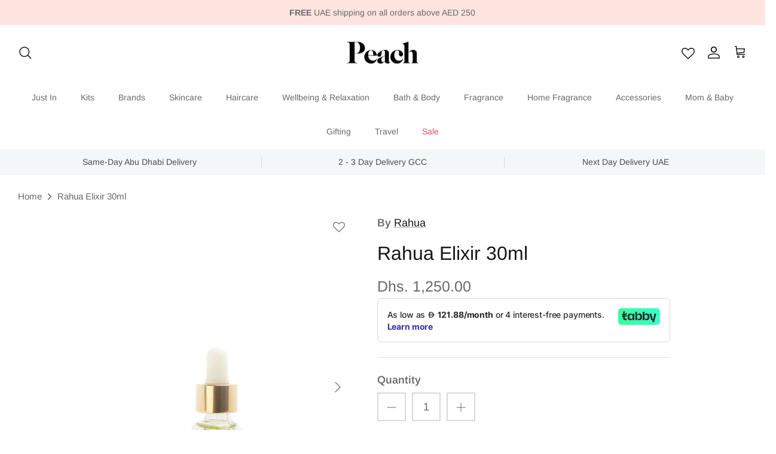

--- FILE ---
content_type: text/html; charset=utf-8
request_url: https://www.peach.shop/products/rahua-elixir-30ml
body_size: 54250
content:
<!DOCTYPE html>
<html lang="en">
<head>
  <!-- Symmetry 5.4.0 -->

  <link rel="preload" href="//www.peach.shop/cdn/shop/t/9/assets/styles.css?v=173438933946930160641759332788" as="style">
  <meta charset="utf-8" />
<meta name="viewport" content="width=device-width,initial-scale=1.0" />
<meta http-equiv="X-UA-Compatible" content="IE=edge">

<link rel="preconnect" href="https://cdn.shopify.com" crossorigin>
<link rel="preconnect" href="https://fonts.shopify.com" crossorigin>
<link rel="preconnect" href="https://monorail-edge.shopifysvc.com"><link rel="preload" as="font" href="//www.peach.shop/cdn/fonts/arimo/arimo_n4.a7efb558ca22d2002248bbe6f302a98edee38e35.woff2" type="font/woff2" crossorigin><link rel="preload" as="font" href="//www.peach.shop/cdn/fonts/arimo/arimo_n7.1d2d0638e6a1228d86beb0e10006e3280ccb2d04.woff2" type="font/woff2" crossorigin><link rel="preload" as="font" href="//www.peach.shop/cdn/fonts/arimo/arimo_i4.438ddb21a1b98c7230698d70dc1a21df235701b2.woff2" type="font/woff2" crossorigin><link rel="preload" as="font" href="//www.peach.shop/cdn/fonts/arimo/arimo_i7.b9f09537c29041ec8d51f8cdb7c9b8e4f1f82cb1.woff2" type="font/woff2" crossorigin><link rel="preload" as="font" href="//www.peach.shop/cdn/fonts/arimo/arimo_n4.a7efb558ca22d2002248bbe6f302a98edee38e35.woff2" type="font/woff2" crossorigin><link rel="preload" as="font" href="//www.peach.shop/cdn/fonts/arimo/arimo_n4.a7efb558ca22d2002248bbe6f302a98edee38e35.woff2" type="font/woff2" crossorigin><link rel="preload" as="font" href="//www.peach.shop/cdn/fonts/arimo/arimo_n7.1d2d0638e6a1228d86beb0e10006e3280ccb2d04.woff2" type="font/woff2" crossorigin><link rel="preload" href="//www.peach.shop/cdn/shop/t/9/assets/vendor.min.js?v=11589511144441591071649614115" as="script">
<link rel="preload" href="//www.peach.shop/cdn/shop/t/9/assets/theme.js?v=115263466656858116021652207504" as="script"><link rel="canonical" href="https://www.peach.shop/products/rahua-elixir-30ml" /><link rel="shortcut icon" href="//www.peach.shop/cdn/shop/files/Untitled_design.png?v=1651774103" type="image/png" /><meta name="description" content="Crafted with 100 percent pure handmade Rahua oil, this luxurious, concentrated hair and scalp treatment delivers dramatic results. Sustainably harvested in the Amazon rainforest, Rahua oil visibly revitalizes and strengthens weak, damaged strands, leaving hair supremely healthy and naturally radiant, while an infusion ">

  <title>
    Rahua Elixir 30ml &ndash; Peach
  </title>

  <meta property="og:site_name" content="Peach">
<meta property="og:url" content="https://www.peach.shop/products/rahua-elixir-30ml">
<meta property="og:title" content="Rahua Elixir 30ml">
<meta property="og:type" content="product">
<meta property="og:description" content="Crafted with 100 percent pure handmade Rahua oil, this luxurious, concentrated hair and scalp treatment delivers dramatic results. Sustainably harvested in the Amazon rainforest, Rahua oil visibly revitalizes and strengthens weak, damaged strands, leaving hair supremely healthy and naturally radiant, while an infusion "><meta property="og:image" content="http://www.peach.shop/cdn/shop/products/RahuaElixir30ml_1200x1200.png?v=1659790464">
  <meta property="og:image:secure_url" content="https://www.peach.shop/cdn/shop/products/RahuaElixir30ml_1200x1200.png?v=1659790464">
  <meta property="og:image:width" content="550">
  <meta property="og:image:height" content="744"><meta property="og:price:amount" content="1,250.00">
  <meta property="og:price:currency" content="AED"><meta name="twitter:card" content="summary_large_image">
<meta name="twitter:title" content="Rahua Elixir 30ml">
<meta name="twitter:description" content="Crafted with 100 percent pure handmade Rahua oil, this luxurious, concentrated hair and scalp treatment delivers dramatic results. Sustainably harvested in the Amazon rainforest, Rahua oil visibly revitalizes and strengthens weak, damaged strands, leaving hair supremely healthy and naturally radiant, while an infusion ">


  <link href="//www.peach.shop/cdn/shop/t/9/assets/styles.css?v=173438933946930160641759332788" rel="stylesheet" type="text/css" media="all" />

  <script>
    window.theme = window.theme || {};
    theme.money_format_with_product_code_preference = "Dhs. {{amount}}";
    theme.money_format_with_cart_code_preference = "Dhs. {{amount}}";
    theme.money_format = "Dhs. {{amount}}";
    theme.strings = {
      previous: "Previous",
      next: "Next",
      addressError: "Error looking up that address",
      addressNoResults: "No results for that address",
      addressQueryLimit: "You have exceeded the Google API usage limit. Consider upgrading to a \u003ca href=\"https:\/\/developers.google.com\/maps\/premium\/usage-limits\"\u003ePremium Plan\u003c\/a\u003e.",
      authError: "There was a problem authenticating your Google Maps API Key.",
      icon_labels_left: "Left",
      icon_labels_right: "Right",
      icon_labels_down: "Down",
      icon_labels_close: "Close",
      icon_labels_plus: "Plus",
      cart_terms_confirmation: "You must agree to the terms and conditions before continuing.",
      products_listing_from: "From",
      layout_live_search_see_all: "See all results",
      products_product_add_to_cart: "Add to Cart",
      products_variant_no_stock: "Sold out",
      products_variant_non_existent: "Unavailable",
      products_product_pick_a: "Pick a",
      products_product_unit_price_separator: " \/ ",
      general_navigation_menu_toggle_aria_label: "Toggle menu",
      general_accessibility_labels_close: "Close",
      products_added_notification_title: "Just added",
      products_added_notification_item: "Item",
      products_added_notification_unit_price: "Item price",
      products_added_notification_quantity: "Qty",
      products_added_notification_total_price: "Total price",
      products_added_notification_shipping_note: "Excl. shipping",
      products_added_notification_keep_shopping: "Keep Shopping",
      products_added_notification_cart: "Cart",
      products_product_adding_to_cart: "Adding",
      products_product_added_to_cart: "Added to cart",
      products_added_notification_subtotal: "Subtotal",
      products_labels_sold_out: "Sold Out",
      products_labels_sale: "Sale",
      products_labels_percent_reduction: "[[ amount ]]% off",
      products_labels_value_reduction_html: "[[ amount ]] off",
      products_product_preorder: "Pre-order",
      general_quick_search_pages: "Pages",
      general_quick_search_no_results: "Sorry, we couldn\u0026#39;t find any results",
      collections_general_see_all_subcollections: "See all..."
    };
    theme.routes = {
      search_url: '/search',
      cart_url: '/cart',
      cart_add_url: '/cart/add',
      cart_change_url: '/cart/change',
      predictive_search_url: '/search/suggest'
    };
    theme.settings = {
      cart_type: "drawer",
      quickbuy_style: "off",
      avoid_orphans: true
    };
    document.documentElement.classList.add('js');
  </script><script>window.performance && window.performance.mark && window.performance.mark('shopify.content_for_header.start');</script><meta name="google-site-verification" content="csabBsjYNjtcwBhDthmb5znR5jHNgOxhlUX1OHwFK7M">
<meta id="shopify-digital-wallet" name="shopify-digital-wallet" content="/58143899827/digital_wallets/dialog">
<link rel="alternate" type="application/json+oembed" href="https://www.peach.shop/products/rahua-elixir-30ml.oembed">
<script async="async" src="/checkouts/internal/preloads.js?locale=en-AE"></script>
<script id="shopify-features" type="application/json">{"accessToken":"5b3167d67c0ae97b1a36afe2771a28b8","betas":["rich-media-storefront-analytics"],"domain":"www.peach.shop","predictiveSearch":true,"shopId":58143899827,"locale":"en"}</script>
<script>var Shopify = Shopify || {};
Shopify.shop = "the-wave-lounge-beauty-spa.myshopify.com";
Shopify.locale = "en";
Shopify.currency = {"active":"AED","rate":"1.0"};
Shopify.country = "AE";
Shopify.theme = {"name":"Peach Site","id":130294087859,"schema_name":"Symmetry","schema_version":"5.4.0","theme_store_id":568,"role":"main"};
Shopify.theme.handle = "null";
Shopify.theme.style = {"id":null,"handle":null};
Shopify.cdnHost = "www.peach.shop/cdn";
Shopify.routes = Shopify.routes || {};
Shopify.routes.root = "/";</script>
<script type="module">!function(o){(o.Shopify=o.Shopify||{}).modules=!0}(window);</script>
<script>!function(o){function n(){var o=[];function n(){o.push(Array.prototype.slice.apply(arguments))}return n.q=o,n}var t=o.Shopify=o.Shopify||{};t.loadFeatures=n(),t.autoloadFeatures=n()}(window);</script>
<script id="shop-js-analytics" type="application/json">{"pageType":"product"}</script>
<script defer="defer" async type="module" src="//www.peach.shop/cdn/shopifycloud/shop-js/modules/v2/client.init-shop-cart-sync_BApSsMSl.en.esm.js"></script>
<script defer="defer" async type="module" src="//www.peach.shop/cdn/shopifycloud/shop-js/modules/v2/chunk.common_CBoos6YZ.esm.js"></script>
<script type="module">
  await import("//www.peach.shop/cdn/shopifycloud/shop-js/modules/v2/client.init-shop-cart-sync_BApSsMSl.en.esm.js");
await import("//www.peach.shop/cdn/shopifycloud/shop-js/modules/v2/chunk.common_CBoos6YZ.esm.js");

  window.Shopify.SignInWithShop?.initShopCartSync?.({"fedCMEnabled":true,"windoidEnabled":true});

</script>
<script>(function() {
  var isLoaded = false;
  function asyncLoad() {
    if (isLoaded) return;
    isLoaded = true;
    var urls = ["https:\/\/intg.snapchat.com\/shopify\/shopify-scevent-init.js?id=cfc3536e-d9e4-4878-ba2f-60096681015e\u0026shop=the-wave-lounge-beauty-spa.myshopify.com","https:\/\/assets.smartwishlist.webmarked.net\/static\/v6\/smartwishlist.js?shop=the-wave-lounge-beauty-spa.myshopify.com","https:\/\/cdn1.stamped.io\/files\/widget.min.js?shop=the-wave-lounge-beauty-spa.myshopify.com","https:\/\/chimpstatic.com\/mcjs-connected\/js\/users\/f81be76f39e873e99fd47a70b\/d8acd0267565476ced9f9a8df.js?shop=the-wave-lounge-beauty-spa.myshopify.com","\/\/cdn.shopify.com\/proxy\/8823eb4c8ded26a9a4c19235b0ffa07461a49af453250303cde4e7e23282e1e9\/storage.googleapis.com\/adnabu-shopify\/online-store\/58f6c98e64cd4607838bbf631715147613.min.js?shop=the-wave-lounge-beauty-spa.myshopify.com\u0026sp-cache-control=cHVibGljLCBtYXgtYWdlPTkwMA","\/\/backinstock.useamp.com\/widget\/59556_1767158488.js?category=bis\u0026v=6\u0026shop=the-wave-lounge-beauty-spa.myshopify.com"];
    for (var i = 0; i < urls.length; i++) {
      var s = document.createElement('script');
      s.type = 'text/javascript';
      s.async = true;
      s.src = urls[i];
      var x = document.getElementsByTagName('script')[0];
      x.parentNode.insertBefore(s, x);
    }
  };
  if(window.attachEvent) {
    window.attachEvent('onload', asyncLoad);
  } else {
    window.addEventListener('load', asyncLoad, false);
  }
})();</script>
<script id="__st">var __st={"a":58143899827,"offset":14400,"reqid":"218564cb-e64c-435c-9060-95ae93f2cb5c-1768913243","pageurl":"www.peach.shop\/products\/rahua-elixir-30ml","u":"07e238c2f8c8","p":"product","rtyp":"product","rid":7118100758707};</script>
<script>window.ShopifyPaypalV4VisibilityTracking = true;</script>
<script id="captcha-bootstrap">!function(){'use strict';const t='contact',e='account',n='new_comment',o=[[t,t],['blogs',n],['comments',n],[t,'customer']],c=[[e,'customer_login'],[e,'guest_login'],[e,'recover_customer_password'],[e,'create_customer']],r=t=>t.map((([t,e])=>`form[action*='/${t}']:not([data-nocaptcha='true']) input[name='form_type'][value='${e}']`)).join(','),a=t=>()=>t?[...document.querySelectorAll(t)].map((t=>t.form)):[];function s(){const t=[...o],e=r(t);return a(e)}const i='password',u='form_key',d=['recaptcha-v3-token','g-recaptcha-response','h-captcha-response',i],f=()=>{try{return window.sessionStorage}catch{return}},m='__shopify_v',_=t=>t.elements[u];function p(t,e,n=!1){try{const o=window.sessionStorage,c=JSON.parse(o.getItem(e)),{data:r}=function(t){const{data:e,action:n}=t;return t[m]||n?{data:e,action:n}:{data:t,action:n}}(c);for(const[e,n]of Object.entries(r))t.elements[e]&&(t.elements[e].value=n);n&&o.removeItem(e)}catch(o){console.error('form repopulation failed',{error:o})}}const l='form_type',E='cptcha';function T(t){t.dataset[E]=!0}const w=window,h=w.document,L='Shopify',v='ce_forms',y='captcha';let A=!1;((t,e)=>{const n=(g='f06e6c50-85a8-45c8-87d0-21a2b65856fe',I='https://cdn.shopify.com/shopifycloud/storefront-forms-hcaptcha/ce_storefront_forms_captcha_hcaptcha.v1.5.2.iife.js',D={infoText:'Protected by hCaptcha',privacyText:'Privacy',termsText:'Terms'},(t,e,n)=>{const o=w[L][v],c=o.bindForm;if(c)return c(t,g,e,D).then(n);var r;o.q.push([[t,g,e,D],n]),r=I,A||(h.body.append(Object.assign(h.createElement('script'),{id:'captcha-provider',async:!0,src:r})),A=!0)});var g,I,D;w[L]=w[L]||{},w[L][v]=w[L][v]||{},w[L][v].q=[],w[L][y]=w[L][y]||{},w[L][y].protect=function(t,e){n(t,void 0,e),T(t)},Object.freeze(w[L][y]),function(t,e,n,w,h,L){const[v,y,A,g]=function(t,e,n){const i=e?o:[],u=t?c:[],d=[...i,...u],f=r(d),m=r(i),_=r(d.filter((([t,e])=>n.includes(e))));return[a(f),a(m),a(_),s()]}(w,h,L),I=t=>{const e=t.target;return e instanceof HTMLFormElement?e:e&&e.form},D=t=>v().includes(t);t.addEventListener('submit',(t=>{const e=I(t);if(!e)return;const n=D(e)&&!e.dataset.hcaptchaBound&&!e.dataset.recaptchaBound,o=_(e),c=g().includes(e)&&(!o||!o.value);(n||c)&&t.preventDefault(),c&&!n&&(function(t){try{if(!f())return;!function(t){const e=f();if(!e)return;const n=_(t);if(!n)return;const o=n.value;o&&e.removeItem(o)}(t);const e=Array.from(Array(32),(()=>Math.random().toString(36)[2])).join('');!function(t,e){_(t)||t.append(Object.assign(document.createElement('input'),{type:'hidden',name:u})),t.elements[u].value=e}(t,e),function(t,e){const n=f();if(!n)return;const o=[...t.querySelectorAll(`input[type='${i}']`)].map((({name:t})=>t)),c=[...d,...o],r={};for(const[a,s]of new FormData(t).entries())c.includes(a)||(r[a]=s);n.setItem(e,JSON.stringify({[m]:1,action:t.action,data:r}))}(t,e)}catch(e){console.error('failed to persist form',e)}}(e),e.submit())}));const S=(t,e)=>{t&&!t.dataset[E]&&(n(t,e.some((e=>e===t))),T(t))};for(const o of['focusin','change'])t.addEventListener(o,(t=>{const e=I(t);D(e)&&S(e,y())}));const B=e.get('form_key'),M=e.get(l),P=B&&M;t.addEventListener('DOMContentLoaded',(()=>{const t=y();if(P)for(const e of t)e.elements[l].value===M&&p(e,B);[...new Set([...A(),...v().filter((t=>'true'===t.dataset.shopifyCaptcha))])].forEach((e=>S(e,t)))}))}(h,new URLSearchParams(w.location.search),n,t,e,['guest_login'])})(!0,!0)}();</script>
<script integrity="sha256-4kQ18oKyAcykRKYeNunJcIwy7WH5gtpwJnB7kiuLZ1E=" data-source-attribution="shopify.loadfeatures" defer="defer" src="//www.peach.shop/cdn/shopifycloud/storefront/assets/storefront/load_feature-a0a9edcb.js" crossorigin="anonymous"></script>
<script data-source-attribution="shopify.dynamic_checkout.dynamic.init">var Shopify=Shopify||{};Shopify.PaymentButton=Shopify.PaymentButton||{isStorefrontPortableWallets:!0,init:function(){window.Shopify.PaymentButton.init=function(){};var t=document.createElement("script");t.src="https://www.peach.shop/cdn/shopifycloud/portable-wallets/latest/portable-wallets.en.js",t.type="module",document.head.appendChild(t)}};
</script>
<script data-source-attribution="shopify.dynamic_checkout.buyer_consent">
  function portableWalletsHideBuyerConsent(e){var t=document.getElementById("shopify-buyer-consent"),n=document.getElementById("shopify-subscription-policy-button");t&&n&&(t.classList.add("hidden"),t.setAttribute("aria-hidden","true"),n.removeEventListener("click",e))}function portableWalletsShowBuyerConsent(e){var t=document.getElementById("shopify-buyer-consent"),n=document.getElementById("shopify-subscription-policy-button");t&&n&&(t.classList.remove("hidden"),t.removeAttribute("aria-hidden"),n.addEventListener("click",e))}window.Shopify?.PaymentButton&&(window.Shopify.PaymentButton.hideBuyerConsent=portableWalletsHideBuyerConsent,window.Shopify.PaymentButton.showBuyerConsent=portableWalletsShowBuyerConsent);
</script>
<script>
  function portableWalletsCleanup(e){e&&e.src&&console.error("Failed to load portable wallets script "+e.src);var t=document.querySelectorAll("shopify-accelerated-checkout .shopify-payment-button__skeleton, shopify-accelerated-checkout-cart .wallet-cart-button__skeleton"),e=document.getElementById("shopify-buyer-consent");for(let e=0;e<t.length;e++)t[e].remove();e&&e.remove()}function portableWalletsNotLoadedAsModule(e){e instanceof ErrorEvent&&"string"==typeof e.message&&e.message.includes("import.meta")&&"string"==typeof e.filename&&e.filename.includes("portable-wallets")&&(window.removeEventListener("error",portableWalletsNotLoadedAsModule),window.Shopify.PaymentButton.failedToLoad=e,"loading"===document.readyState?document.addEventListener("DOMContentLoaded",window.Shopify.PaymentButton.init):window.Shopify.PaymentButton.init())}window.addEventListener("error",portableWalletsNotLoadedAsModule);
</script>

<script type="module" src="https://www.peach.shop/cdn/shopifycloud/portable-wallets/latest/portable-wallets.en.js" onError="portableWalletsCleanup(this)" crossorigin="anonymous"></script>
<script nomodule>
  document.addEventListener("DOMContentLoaded", portableWalletsCleanup);
</script>

<link id="shopify-accelerated-checkout-styles" rel="stylesheet" media="screen" href="https://www.peach.shop/cdn/shopifycloud/portable-wallets/latest/accelerated-checkout-backwards-compat.css" crossorigin="anonymous">
<style id="shopify-accelerated-checkout-cart">
        #shopify-buyer-consent {
  margin-top: 1em;
  display: inline-block;
  width: 100%;
}

#shopify-buyer-consent.hidden {
  display: none;
}

#shopify-subscription-policy-button {
  background: none;
  border: none;
  padding: 0;
  text-decoration: underline;
  font-size: inherit;
  cursor: pointer;
}

#shopify-subscription-policy-button::before {
  box-shadow: none;
}

      </style>
<script id="sections-script" data-sections="product-recommendations" defer="defer" src="//www.peach.shop/cdn/shop/t/9/compiled_assets/scripts.js?v=1226"></script>
<script>window.performance && window.performance.mark && window.performance.mark('shopify.content_for_header.end');</script>
  <meta name="google-site-verification" content="csabBsjYNjtcwBhDthmb5znR5jHNgOxhlUX1OHwFK7M" />
<script src="https://cdn.shopify.com/extensions/019b92df-1966-750c-943d-a8ced4b05ac2/option-cli3-369/assets/gpomain.js" type="text/javascript" defer="defer"></script>
<link href="https://monorail-edge.shopifysvc.com" rel="dns-prefetch">
<script>(function(){if ("sendBeacon" in navigator && "performance" in window) {try {var session_token_from_headers = performance.getEntriesByType('navigation')[0].serverTiming.find(x => x.name == '_s').description;} catch {var session_token_from_headers = undefined;}var session_cookie_matches = document.cookie.match(/_shopify_s=([^;]*)/);var session_token_from_cookie = session_cookie_matches && session_cookie_matches.length === 2 ? session_cookie_matches[1] : "";var session_token = session_token_from_headers || session_token_from_cookie || "";function handle_abandonment_event(e) {var entries = performance.getEntries().filter(function(entry) {return /monorail-edge.shopifysvc.com/.test(entry.name);});if (!window.abandonment_tracked && entries.length === 0) {window.abandonment_tracked = true;var currentMs = Date.now();var navigation_start = performance.timing.navigationStart;var payload = {shop_id: 58143899827,url: window.location.href,navigation_start,duration: currentMs - navigation_start,session_token,page_type: "product"};window.navigator.sendBeacon("https://monorail-edge.shopifysvc.com/v1/produce", JSON.stringify({schema_id: "online_store_buyer_site_abandonment/1.1",payload: payload,metadata: {event_created_at_ms: currentMs,event_sent_at_ms: currentMs}}));}}window.addEventListener('pagehide', handle_abandonment_event);}}());</script>
<script id="web-pixels-manager-setup">(function e(e,d,r,n,o){if(void 0===o&&(o={}),!Boolean(null===(a=null===(i=window.Shopify)||void 0===i?void 0:i.analytics)||void 0===a?void 0:a.replayQueue)){var i,a;window.Shopify=window.Shopify||{};var t=window.Shopify;t.analytics=t.analytics||{};var s=t.analytics;s.replayQueue=[],s.publish=function(e,d,r){return s.replayQueue.push([e,d,r]),!0};try{self.performance.mark("wpm:start")}catch(e){}var l=function(){var e={modern:/Edge?\/(1{2}[4-9]|1[2-9]\d|[2-9]\d{2}|\d{4,})\.\d+(\.\d+|)|Firefox\/(1{2}[4-9]|1[2-9]\d|[2-9]\d{2}|\d{4,})\.\d+(\.\d+|)|Chrom(ium|e)\/(9{2}|\d{3,})\.\d+(\.\d+|)|(Maci|X1{2}).+ Version\/(15\.\d+|(1[6-9]|[2-9]\d|\d{3,})\.\d+)([,.]\d+|)( \(\w+\)|)( Mobile\/\w+|) Safari\/|Chrome.+OPR\/(9{2}|\d{3,})\.\d+\.\d+|(CPU[ +]OS|iPhone[ +]OS|CPU[ +]iPhone|CPU IPhone OS|CPU iPad OS)[ +]+(15[._]\d+|(1[6-9]|[2-9]\d|\d{3,})[._]\d+)([._]\d+|)|Android:?[ /-](13[3-9]|1[4-9]\d|[2-9]\d{2}|\d{4,})(\.\d+|)(\.\d+|)|Android.+Firefox\/(13[5-9]|1[4-9]\d|[2-9]\d{2}|\d{4,})\.\d+(\.\d+|)|Android.+Chrom(ium|e)\/(13[3-9]|1[4-9]\d|[2-9]\d{2}|\d{4,})\.\d+(\.\d+|)|SamsungBrowser\/([2-9]\d|\d{3,})\.\d+/,legacy:/Edge?\/(1[6-9]|[2-9]\d|\d{3,})\.\d+(\.\d+|)|Firefox\/(5[4-9]|[6-9]\d|\d{3,})\.\d+(\.\d+|)|Chrom(ium|e)\/(5[1-9]|[6-9]\d|\d{3,})\.\d+(\.\d+|)([\d.]+$|.*Safari\/(?![\d.]+ Edge\/[\d.]+$))|(Maci|X1{2}).+ Version\/(10\.\d+|(1[1-9]|[2-9]\d|\d{3,})\.\d+)([,.]\d+|)( \(\w+\)|)( Mobile\/\w+|) Safari\/|Chrome.+OPR\/(3[89]|[4-9]\d|\d{3,})\.\d+\.\d+|(CPU[ +]OS|iPhone[ +]OS|CPU[ +]iPhone|CPU IPhone OS|CPU iPad OS)[ +]+(10[._]\d+|(1[1-9]|[2-9]\d|\d{3,})[._]\d+)([._]\d+|)|Android:?[ /-](13[3-9]|1[4-9]\d|[2-9]\d{2}|\d{4,})(\.\d+|)(\.\d+|)|Mobile Safari.+OPR\/([89]\d|\d{3,})\.\d+\.\d+|Android.+Firefox\/(13[5-9]|1[4-9]\d|[2-9]\d{2}|\d{4,})\.\d+(\.\d+|)|Android.+Chrom(ium|e)\/(13[3-9]|1[4-9]\d|[2-9]\d{2}|\d{4,})\.\d+(\.\d+|)|Android.+(UC? ?Browser|UCWEB|U3)[ /]?(15\.([5-9]|\d{2,})|(1[6-9]|[2-9]\d|\d{3,})\.\d+)\.\d+|SamsungBrowser\/(5\.\d+|([6-9]|\d{2,})\.\d+)|Android.+MQ{2}Browser\/(14(\.(9|\d{2,})|)|(1[5-9]|[2-9]\d|\d{3,})(\.\d+|))(\.\d+|)|K[Aa][Ii]OS\/(3\.\d+|([4-9]|\d{2,})\.\d+)(\.\d+|)/},d=e.modern,r=e.legacy,n=navigator.userAgent;return n.match(d)?"modern":n.match(r)?"legacy":"unknown"}(),u="modern"===l?"modern":"legacy",c=(null!=n?n:{modern:"",legacy:""})[u],f=function(e){return[e.baseUrl,"/wpm","/b",e.hashVersion,"modern"===e.buildTarget?"m":"l",".js"].join("")}({baseUrl:d,hashVersion:r,buildTarget:u}),m=function(e){var d=e.version,r=e.bundleTarget,n=e.surface,o=e.pageUrl,i=e.monorailEndpoint;return{emit:function(e){var a=e.status,t=e.errorMsg,s=(new Date).getTime(),l=JSON.stringify({metadata:{event_sent_at_ms:s},events:[{schema_id:"web_pixels_manager_load/3.1",payload:{version:d,bundle_target:r,page_url:o,status:a,surface:n,error_msg:t},metadata:{event_created_at_ms:s}}]});if(!i)return console&&console.warn&&console.warn("[Web Pixels Manager] No Monorail endpoint provided, skipping logging."),!1;try{return self.navigator.sendBeacon.bind(self.navigator)(i,l)}catch(e){}var u=new XMLHttpRequest;try{return u.open("POST",i,!0),u.setRequestHeader("Content-Type","text/plain"),u.send(l),!0}catch(e){return console&&console.warn&&console.warn("[Web Pixels Manager] Got an unhandled error while logging to Monorail."),!1}}}}({version:r,bundleTarget:l,surface:e.surface,pageUrl:self.location.href,monorailEndpoint:e.monorailEndpoint});try{o.browserTarget=l,function(e){var d=e.src,r=e.async,n=void 0===r||r,o=e.onload,i=e.onerror,a=e.sri,t=e.scriptDataAttributes,s=void 0===t?{}:t,l=document.createElement("script"),u=document.querySelector("head"),c=document.querySelector("body");if(l.async=n,l.src=d,a&&(l.integrity=a,l.crossOrigin="anonymous"),s)for(var f in s)if(Object.prototype.hasOwnProperty.call(s,f))try{l.dataset[f]=s[f]}catch(e){}if(o&&l.addEventListener("load",o),i&&l.addEventListener("error",i),u)u.appendChild(l);else{if(!c)throw new Error("Did not find a head or body element to append the script");c.appendChild(l)}}({src:f,async:!0,onload:function(){if(!function(){var e,d;return Boolean(null===(d=null===(e=window.Shopify)||void 0===e?void 0:e.analytics)||void 0===d?void 0:d.initialized)}()){var d=window.webPixelsManager.init(e)||void 0;if(d){var r=window.Shopify.analytics;r.replayQueue.forEach((function(e){var r=e[0],n=e[1],o=e[2];d.publishCustomEvent(r,n,o)})),r.replayQueue=[],r.publish=d.publishCustomEvent,r.visitor=d.visitor,r.initialized=!0}}},onerror:function(){return m.emit({status:"failed",errorMsg:"".concat(f," has failed to load")})},sri:function(e){var d=/^sha384-[A-Za-z0-9+/=]+$/;return"string"==typeof e&&d.test(e)}(c)?c:"",scriptDataAttributes:o}),m.emit({status:"loading"})}catch(e){m.emit({status:"failed",errorMsg:(null==e?void 0:e.message)||"Unknown error"})}}})({shopId: 58143899827,storefrontBaseUrl: "https://www.peach.shop",extensionsBaseUrl: "https://extensions.shopifycdn.com/cdn/shopifycloud/web-pixels-manager",monorailEndpoint: "https://monorail-edge.shopifysvc.com/unstable/produce_batch",surface: "storefront-renderer",enabledBetaFlags: ["2dca8a86"],webPixelsConfigList: [{"id":"576782515","configuration":"{\"config\":\"{\\\"pixel_id\\\":\\\"G-35YP0C44Y3\\\",\\\"target_country\\\":\\\"AE\\\",\\\"gtag_events\\\":[{\\\"type\\\":\\\"begin_checkout\\\",\\\"action_label\\\":\\\"G-35YP0C44Y3\\\"},{\\\"type\\\":\\\"search\\\",\\\"action_label\\\":\\\"G-35YP0C44Y3\\\"},{\\\"type\\\":\\\"view_item\\\",\\\"action_label\\\":[\\\"G-35YP0C44Y3\\\",\\\"MC-R7CWP3MJ9B\\\"]},{\\\"type\\\":\\\"purchase\\\",\\\"action_label\\\":[\\\"G-35YP0C44Y3\\\",\\\"MC-R7CWP3MJ9B\\\"]},{\\\"type\\\":\\\"page_view\\\",\\\"action_label\\\":[\\\"G-35YP0C44Y3\\\",\\\"MC-R7CWP3MJ9B\\\"]},{\\\"type\\\":\\\"add_payment_info\\\",\\\"action_label\\\":\\\"G-35YP0C44Y3\\\"},{\\\"type\\\":\\\"add_to_cart\\\",\\\"action_label\\\":\\\"G-35YP0C44Y3\\\"}],\\\"enable_monitoring_mode\\\":false}\"}","eventPayloadVersion":"v1","runtimeContext":"OPEN","scriptVersion":"b2a88bafab3e21179ed38636efcd8a93","type":"APP","apiClientId":1780363,"privacyPurposes":[],"dataSharingAdjustments":{"protectedCustomerApprovalScopes":["read_customer_address","read_customer_email","read_customer_name","read_customer_personal_data","read_customer_phone"]}},{"id":"489160883","configuration":"{\"pixelCode\":\"C9BAH01H1N5765DBN6MG\"}","eventPayloadVersion":"v1","runtimeContext":"STRICT","scriptVersion":"22e92c2ad45662f435e4801458fb78cc","type":"APP","apiClientId":4383523,"privacyPurposes":["ANALYTICS","MARKETING","SALE_OF_DATA"],"dataSharingAdjustments":{"protectedCustomerApprovalScopes":["read_customer_address","read_customer_email","read_customer_name","read_customer_personal_data","read_customer_phone"]}},{"id":"151126195","configuration":"{\"pixel_id\":\"1151026515660596\",\"pixel_type\":\"facebook_pixel\",\"metaapp_system_user_token\":\"-\"}","eventPayloadVersion":"v1","runtimeContext":"OPEN","scriptVersion":"ca16bc87fe92b6042fbaa3acc2fbdaa6","type":"APP","apiClientId":2329312,"privacyPurposes":["ANALYTICS","MARKETING","SALE_OF_DATA"],"dataSharingAdjustments":{"protectedCustomerApprovalScopes":["read_customer_address","read_customer_email","read_customer_name","read_customer_personal_data","read_customer_phone"]}},{"id":"9896115","configuration":"{\"pixelId\":\"cfc3536e-d9e4-4878-ba2f-60096681015e\"}","eventPayloadVersion":"v1","runtimeContext":"STRICT","scriptVersion":"c119f01612c13b62ab52809eb08154bb","type":"APP","apiClientId":2556259,"privacyPurposes":["ANALYTICS","MARKETING","SALE_OF_DATA"],"dataSharingAdjustments":{"protectedCustomerApprovalScopes":["read_customer_address","read_customer_email","read_customer_name","read_customer_personal_data","read_customer_phone"]}},{"id":"shopify-app-pixel","configuration":"{}","eventPayloadVersion":"v1","runtimeContext":"STRICT","scriptVersion":"0450","apiClientId":"shopify-pixel","type":"APP","privacyPurposes":["ANALYTICS","MARKETING"]},{"id":"shopify-custom-pixel","eventPayloadVersion":"v1","runtimeContext":"LAX","scriptVersion":"0450","apiClientId":"shopify-pixel","type":"CUSTOM","privacyPurposes":["ANALYTICS","MARKETING"]}],isMerchantRequest: false,initData: {"shop":{"name":"Peach","paymentSettings":{"currencyCode":"AED"},"myshopifyDomain":"the-wave-lounge-beauty-spa.myshopify.com","countryCode":"AE","storefrontUrl":"https:\/\/www.peach.shop"},"customer":null,"cart":null,"checkout":null,"productVariants":[{"price":{"amount":1250.0,"currencyCode":"AED"},"product":{"title":"Rahua Elixir 30ml","vendor":"Rahua","id":"7118100758707","untranslatedTitle":"Rahua Elixir 30ml","url":"\/products\/rahua-elixir-30ml","type":""},"id":"41397004828851","image":{"src":"\/\/www.peach.shop\/cdn\/shop\/products\/RahuaElixir30ml.png?v=1659790464"},"sku":"AB0004","title":"Default Title","untranslatedTitle":"Default Title"}],"purchasingCompany":null},},"https://www.peach.shop/cdn","fcfee988w5aeb613cpc8e4bc33m6693e112",{"modern":"","legacy":""},{"shopId":"58143899827","storefrontBaseUrl":"https:\/\/www.peach.shop","extensionBaseUrl":"https:\/\/extensions.shopifycdn.com\/cdn\/shopifycloud\/web-pixels-manager","surface":"storefront-renderer","enabledBetaFlags":"[\"2dca8a86\"]","isMerchantRequest":"false","hashVersion":"fcfee988w5aeb613cpc8e4bc33m6693e112","publish":"custom","events":"[[\"page_viewed\",{}],[\"product_viewed\",{\"productVariant\":{\"price\":{\"amount\":1250.0,\"currencyCode\":\"AED\"},\"product\":{\"title\":\"Rahua Elixir 30ml\",\"vendor\":\"Rahua\",\"id\":\"7118100758707\",\"untranslatedTitle\":\"Rahua Elixir 30ml\",\"url\":\"\/products\/rahua-elixir-30ml\",\"type\":\"\"},\"id\":\"41397004828851\",\"image\":{\"src\":\"\/\/www.peach.shop\/cdn\/shop\/products\/RahuaElixir30ml.png?v=1659790464\"},\"sku\":\"AB0004\",\"title\":\"Default Title\",\"untranslatedTitle\":\"Default Title\"}}]]"});</script><script>
  window.ShopifyAnalytics = window.ShopifyAnalytics || {};
  window.ShopifyAnalytics.meta = window.ShopifyAnalytics.meta || {};
  window.ShopifyAnalytics.meta.currency = 'AED';
  var meta = {"product":{"id":7118100758707,"gid":"gid:\/\/shopify\/Product\/7118100758707","vendor":"Rahua","type":"","handle":"rahua-elixir-30ml","variants":[{"id":41397004828851,"price":125000,"name":"Rahua Elixir 30ml","public_title":null,"sku":"AB0004"}],"remote":false},"page":{"pageType":"product","resourceType":"product","resourceId":7118100758707,"requestId":"218564cb-e64c-435c-9060-95ae93f2cb5c-1768913243"}};
  for (var attr in meta) {
    window.ShopifyAnalytics.meta[attr] = meta[attr];
  }
</script>
<script class="analytics">
  (function () {
    var customDocumentWrite = function(content) {
      var jquery = null;

      if (window.jQuery) {
        jquery = window.jQuery;
      } else if (window.Checkout && window.Checkout.$) {
        jquery = window.Checkout.$;
      }

      if (jquery) {
        jquery('body').append(content);
      }
    };

    var hasLoggedConversion = function(token) {
      if (token) {
        return document.cookie.indexOf('loggedConversion=' + token) !== -1;
      }
      return false;
    }

    var setCookieIfConversion = function(token) {
      if (token) {
        var twoMonthsFromNow = new Date(Date.now());
        twoMonthsFromNow.setMonth(twoMonthsFromNow.getMonth() + 2);

        document.cookie = 'loggedConversion=' + token + '; expires=' + twoMonthsFromNow;
      }
    }

    var trekkie = window.ShopifyAnalytics.lib = window.trekkie = window.trekkie || [];
    if (trekkie.integrations) {
      return;
    }
    trekkie.methods = [
      'identify',
      'page',
      'ready',
      'track',
      'trackForm',
      'trackLink'
    ];
    trekkie.factory = function(method) {
      return function() {
        var args = Array.prototype.slice.call(arguments);
        args.unshift(method);
        trekkie.push(args);
        return trekkie;
      };
    };
    for (var i = 0; i < trekkie.methods.length; i++) {
      var key = trekkie.methods[i];
      trekkie[key] = trekkie.factory(key);
    }
    trekkie.load = function(config) {
      trekkie.config = config || {};
      trekkie.config.initialDocumentCookie = document.cookie;
      var first = document.getElementsByTagName('script')[0];
      var script = document.createElement('script');
      script.type = 'text/javascript';
      script.onerror = function(e) {
        var scriptFallback = document.createElement('script');
        scriptFallback.type = 'text/javascript';
        scriptFallback.onerror = function(error) {
                var Monorail = {
      produce: function produce(monorailDomain, schemaId, payload) {
        var currentMs = new Date().getTime();
        var event = {
          schema_id: schemaId,
          payload: payload,
          metadata: {
            event_created_at_ms: currentMs,
            event_sent_at_ms: currentMs
          }
        };
        return Monorail.sendRequest("https://" + monorailDomain + "/v1/produce", JSON.stringify(event));
      },
      sendRequest: function sendRequest(endpointUrl, payload) {
        // Try the sendBeacon API
        if (window && window.navigator && typeof window.navigator.sendBeacon === 'function' && typeof window.Blob === 'function' && !Monorail.isIos12()) {
          var blobData = new window.Blob([payload], {
            type: 'text/plain'
          });

          if (window.navigator.sendBeacon(endpointUrl, blobData)) {
            return true;
          } // sendBeacon was not successful

        } // XHR beacon

        var xhr = new XMLHttpRequest();

        try {
          xhr.open('POST', endpointUrl);
          xhr.setRequestHeader('Content-Type', 'text/plain');
          xhr.send(payload);
        } catch (e) {
          console.log(e);
        }

        return false;
      },
      isIos12: function isIos12() {
        return window.navigator.userAgent.lastIndexOf('iPhone; CPU iPhone OS 12_') !== -1 || window.navigator.userAgent.lastIndexOf('iPad; CPU OS 12_') !== -1;
      }
    };
    Monorail.produce('monorail-edge.shopifysvc.com',
      'trekkie_storefront_load_errors/1.1',
      {shop_id: 58143899827,
      theme_id: 130294087859,
      app_name: "storefront",
      context_url: window.location.href,
      source_url: "//www.peach.shop/cdn/s/trekkie.storefront.cd680fe47e6c39ca5d5df5f0a32d569bc48c0f27.min.js"});

        };
        scriptFallback.async = true;
        scriptFallback.src = '//www.peach.shop/cdn/s/trekkie.storefront.cd680fe47e6c39ca5d5df5f0a32d569bc48c0f27.min.js';
        first.parentNode.insertBefore(scriptFallback, first);
      };
      script.async = true;
      script.src = '//www.peach.shop/cdn/s/trekkie.storefront.cd680fe47e6c39ca5d5df5f0a32d569bc48c0f27.min.js';
      first.parentNode.insertBefore(script, first);
    };
    trekkie.load(
      {"Trekkie":{"appName":"storefront","development":false,"defaultAttributes":{"shopId":58143899827,"isMerchantRequest":null,"themeId":130294087859,"themeCityHash":"4668717351892443215","contentLanguage":"en","currency":"AED","eventMetadataId":"d93ac2fa-ee2e-4c79-a587-35202b8d1dc2"},"isServerSideCookieWritingEnabled":true,"monorailRegion":"shop_domain","enabledBetaFlags":["65f19447"]},"Session Attribution":{},"S2S":{"facebookCapiEnabled":true,"source":"trekkie-storefront-renderer","apiClientId":580111}}
    );

    var loaded = false;
    trekkie.ready(function() {
      if (loaded) return;
      loaded = true;

      window.ShopifyAnalytics.lib = window.trekkie;

      var originalDocumentWrite = document.write;
      document.write = customDocumentWrite;
      try { window.ShopifyAnalytics.merchantGoogleAnalytics.call(this); } catch(error) {};
      document.write = originalDocumentWrite;

      window.ShopifyAnalytics.lib.page(null,{"pageType":"product","resourceType":"product","resourceId":7118100758707,"requestId":"218564cb-e64c-435c-9060-95ae93f2cb5c-1768913243","shopifyEmitted":true});

      var match = window.location.pathname.match(/checkouts\/(.+)\/(thank_you|post_purchase)/)
      var token = match? match[1]: undefined;
      if (!hasLoggedConversion(token)) {
        setCookieIfConversion(token);
        window.ShopifyAnalytics.lib.track("Viewed Product",{"currency":"AED","variantId":41397004828851,"productId":7118100758707,"productGid":"gid:\/\/shopify\/Product\/7118100758707","name":"Rahua Elixir 30ml","price":"1250.00","sku":"AB0004","brand":"Rahua","variant":null,"category":"","nonInteraction":true,"remote":false},undefined,undefined,{"shopifyEmitted":true});
      window.ShopifyAnalytics.lib.track("monorail:\/\/trekkie_storefront_viewed_product\/1.1",{"currency":"AED","variantId":41397004828851,"productId":7118100758707,"productGid":"gid:\/\/shopify\/Product\/7118100758707","name":"Rahua Elixir 30ml","price":"1250.00","sku":"AB0004","brand":"Rahua","variant":null,"category":"","nonInteraction":true,"remote":false,"referer":"https:\/\/www.peach.shop\/products\/rahua-elixir-30ml"});
      }
    });


        var eventsListenerScript = document.createElement('script');
        eventsListenerScript.async = true;
        eventsListenerScript.src = "//www.peach.shop/cdn/shopifycloud/storefront/assets/shop_events_listener-3da45d37.js";
        document.getElementsByTagName('head')[0].appendChild(eventsListenerScript);

})();</script>
  <script>
  if (!window.ga || (window.ga && typeof window.ga !== 'function')) {
    window.ga = function ga() {
      (window.ga.q = window.ga.q || []).push(arguments);
      if (window.Shopify && window.Shopify.analytics && typeof window.Shopify.analytics.publish === 'function') {
        window.Shopify.analytics.publish("ga_stub_called", {}, {sendTo: "google_osp_migration"});
      }
      console.error("Shopify's Google Analytics stub called with:", Array.from(arguments), "\nSee https://help.shopify.com/manual/promoting-marketing/pixels/pixel-migration#google for more information.");
    };
    if (window.Shopify && window.Shopify.analytics && typeof window.Shopify.analytics.publish === 'function') {
      window.Shopify.analytics.publish("ga_stub_initialized", {}, {sendTo: "google_osp_migration"});
    }
  }
</script>
<script
  defer
  src="https://www.peach.shop/cdn/shopifycloud/perf-kit/shopify-perf-kit-3.0.4.min.js"
  data-application="storefront-renderer"
  data-shop-id="58143899827"
  data-render-region="gcp-us-central1"
  data-page-type="product"
  data-theme-instance-id="130294087859"
  data-theme-name="Symmetry"
  data-theme-version="5.4.0"
  data-monorail-region="shop_domain"
  data-resource-timing-sampling-rate="10"
  data-shs="true"
  data-shs-beacon="true"
  data-shs-export-with-fetch="true"
  data-shs-logs-sample-rate="1"
  data-shs-beacon-endpoint="https://www.peach.shop/api/collect"
></script>
</head>

<body class="template-product
" data-cc-animate-timeout="0"><script>
      if ('IntersectionObserver' in window) {
        document.body.classList.add("cc-animate-enabled");
      }
    </script><a class="skip-link visually-hidden" href="#content">Skip to content</a>

  <div id="shopify-section-announcement-bar" class="shopify-section section-announcement-bar">

<div id="section-id-announcement-bar" class="announcement-bar announcement-bar--with-announcement" data-section-type="announcement-bar" data-cc-animate>
    <style data-shopify>
      #section-id-announcement-bar {
        --announcement-background: #ffe4df;
        --announcement-text: #676869;
        --link-underline: rgba(103, 104, 105, 0.6);
        --announcement-font-size: 14px;
      }
    </style>

    <div class="container container--no-max">
      <div class="announcement-bar__left desktop-only">
        
      </div>

      <div class="announcement-bar__middle"><div class="announcement-bar__announcements"><div class="announcement" >
                <div class="announcement__text"><p><strong>FREE</strong> UAE shipping on all orders above AED 250 </p></div>
              </div><div class="announcement announcement--inactive" >
                <div class="announcement__text"><p><strong>FREE </strong>Samples With Every Order </p></div>
              </div><div class="announcement announcement--inactive" >
                <div class="announcement__text"><p><strong>FREE</strong> GCC shipping on all orders above AED 600</p></div>
              </div></div>
          <div class="announcement-bar__announcement-controller">
            <button class="announcement-button announcement-button--previous notabutton" aria-label="Previous"><svg xmlns="http://www.w3.org/2000/svg" width="24" height="24" viewBox="0 0 24 24" fill="none" stroke="currentColor" stroke-width="2" stroke-linecap="round" stroke-linejoin="round" class="feather feather-chevron-left"><title>Left</title><polyline points="15 18 9 12 15 6"></polyline></svg></button><button class="announcement-button announcement-button--next notabutton" aria-label="Next"><svg xmlns="http://www.w3.org/2000/svg" width="24" height="24" viewBox="0 0 24 24" fill="none" stroke="currentColor" stroke-width="2" stroke-linecap="round" stroke-linejoin="round" class="feather feather-chevron-right"><title>Right</title><polyline points="9 18 15 12 9 6"></polyline></svg></button>
          </div></div>

      <div class="announcement-bar__right desktop-only">
        
        
          <div class="header-disclosures">
            <form method="post" action="/localization" id="localization_form_annbar" accept-charset="UTF-8" class="selectors-form" enctype="multipart/form-data"><input type="hidden" name="form_type" value="localization" /><input type="hidden" name="utf8" value="✓" /><input type="hidden" name="_method" value="put" /><input type="hidden" name="return_to" value="/products/rahua-elixir-30ml" /></form>
          </div>
        
      </div>
    </div>
  </div>
</div>
  <div id="shopify-section-header" class="shopify-section section-header"><style data-shopify>
  .logo img {
    width: 120px;
  }
  .logo-area__middle--logo-image {
    max-width: 120px;
  }
  @media (max-width: 767.98px) {
    .logo img {
      width: 100px;
    }
  }.section-header {
    position: -webkit-sticky;
    position: sticky;
  }</style>
<div data-section-type="header" data-cc-animate>
  <div id="pageheader" class="pageheader pageheader--layout-underneath pageheader--sticky"><div class="logo-area container container--no-max">
      <div class="logo-area__left">
        <div class="logo-area__left__inner">
          <button class="button notabutton mobile-nav-toggle" aria-label="Toggle menu" aria-controls="main-nav">
            <svg xmlns="http://www.w3.org/2000/svg" width="24" height="24" viewBox="0 0 24 24" fill="none" stroke="currentColor" stroke-width="1.5" stroke-linecap="round" stroke-linejoin="round" class="feather feather-menu"><line x1="3" y1="12" x2="21" y2="12"></line><line x1="3" y1="6" x2="21" y2="6"></line><line x1="3" y1="18" x2="21" y2="18"></line></svg>
          </button>
          
            <a class="show-search-link" href="/search">
              <span class="show-search-link__icon"><svg width="24px" height="24px" viewBox="0 0 24 24" version="1.1" xmlns="http://www.w3.org/2000/svg" xmlns:xlink="http://www.w3.org/1999/xlink">
    <g transform="translate(3.000000, 3.000000)" stroke="currentColor" stroke-width="1.5" fill="none" fill-rule="evenodd">
        <circle cx="7.82352941" cy="7.82352941" r="7.82352941"></circle>
        <line x1="13.9705882" y1="13.9705882" x2="18.4411765" y2="18.4411765" stroke-linecap="square"></line>
    </g>
</svg></span>
              <span class="show-search-link__text visually-hidden">Search</span>
            </a>
          
          
        </div>
      </div>

      <div class="logo-area__middle logo-area__middle--logo-image">
        <div class="logo-area__middle__inner"><div class="logo">
        <a class="logo__link" href="/" title="Peach"><img class="logo__image" src="//www.peach.shop/cdn/shop/files/peach-black-01_240x.png?v=1641906786" alt="" itemprop="logo" width="1071" height="470" /></a>
      </div></div>
      </div>

      <div class="logo-area__right">
        <div class="logo-area__right__inner">
            <a href="/a/wishlist" class="p-wl-pg" data-tooltip="Wishlist" data-tposition="bottom">
      <span class="pt-icon">
        
<svg version="1.0" xmlns="http://www.w3.org/2000/svg" width="230.000000pt" height="232.000000pt" viewBox="0 0 230.000000 232.000000" preserveAspectRatio="xMidYMid meet">

<g transform="translate(0.000000,232.000000) scale(0.100000,-0.100000)" fill="#000000" stroke="none">
<path d="M625 2204 c-179 -25 -288 -75 -391 -178 -199 -200 -239 -512 -95
-746 42 -68 991 -1150 1006 -1146 6 1 232 253 503 560 517 587 534 609 573
746 19 69 17 243 -5 315 -50 169 -169 312 -317 383 -46 22 -111 46 -144 53
-81 17 -248 17 -315 0 -79 -19 -187 -71 -245 -118 l-51 -40 -39 33 c-51 43
-165 101 -235 119 -58 16 -194 26 -245 19z m209 -109 c87 -23 159 -62 239
-130 l71 -62 72 62 c120 102 233 145 379 145 165 0 284 -47 391 -154 106 -107
154 -220 154 -367 0 -88 -24 -178 -69 -254 -32 -54 -913 -1058 -927 -1056 -17
3 -896 1006 -925 1056 -63 107 -86 255 -58 375 28 121 131 261 241 327 109 66
302 92 432 58z"></path>
</g>
</svg>
      </span>
          </a>
          
            
              <a class="header-account-link" href="/account/login" aria-label="Account">
                <span class="header-account-link__text desktop-only visually-hidden">Account</span>
                <span class="header-account-link__icon"><svg width="24px" height="24px" viewBox="0 0 24 24" version="1.1" xmlns="http://www.w3.org/2000/svg" xmlns:xlink="http://www.w3.org/1999/xlink">
  <g stroke="none" stroke-width="1" fill="none" fill-rule="evenodd">
      <path d="M12,2 C14.7614237,2 17,4.23857625 17,7 C17,9.76142375 14.7614237,12 12,12 C9.23857625,12 7,9.76142375 7,7 C7,4.23857625 9.23857625,2 12,2 Z M12,3.42857143 C10.0275545,3.42857143 8.42857143,5.02755446 8.42857143,7 C8.42857143,8.97244554 10.0275545,10.5714286 12,10.5714286 C13.2759485,10.5714286 14.4549736,9.89071815 15.0929479,8.7857143 C15.7309222,7.68071045 15.7309222,6.31928955 15.0929479,5.2142857 C14.4549736,4.10928185 13.2759485,3.42857143 12,3.42857143 Z" fill="currentColor"></path>
      <path d="M3,18.25 C3,15.763979 7.54216175,14.2499656 12.0281078,14.2499656 C16.5140539,14.2499656 21,15.7636604 21,18.25 C21,19.9075597 21,20.907554 21,21.2499827 L3,21.2499827 C3,20.9073416 3,19.9073474 3,18.25 Z" stroke="currentColor" stroke-width="1.5"></path>
      <circle stroke="currentColor" stroke-width="1.5" cx="12" cy="7" r="4.25"></circle>
  </g>
</svg></span>
              </a>
            
          
          
            <a class="show-search-link" href="/search">
              <span class="show-search-link__text visually-hidden">Search</span>
              <span class="show-search-link__icon"><svg width="24px" height="24px" viewBox="0 0 24 24" version="1.1" xmlns="http://www.w3.org/2000/svg" xmlns:xlink="http://www.w3.org/1999/xlink">
    <g transform="translate(3.000000, 3.000000)" stroke="currentColor" stroke-width="1.5" fill="none" fill-rule="evenodd">
        <circle cx="7.82352941" cy="7.82352941" r="7.82352941"></circle>
        <line x1="13.9705882" y1="13.9705882" x2="18.4411765" y2="18.4411765" stroke-linecap="square"></line>
    </g>
</svg></span>
            </a>
          
          <a href="/cart" class="cart-link">
            <span class="cart-link__label visually-hidden">Cart</span>
            <span class="cart-link__icon"><svg width="24px" height="24px" viewBox="0 0 24 24" version="1.1" xmlns="http://www.w3.org/2000/svg" xmlns:xlink="http://www.w3.org/1999/xlink">
    <g stroke="none" stroke-width="1" fill="none" fill-rule="evenodd">
        <path d="M3.5,2.75 C4.87766445,2.75 5.56649668,2.75 5.56649668,2.75 C5.56649668,2.75 6.03257795,7.25 6.96474049,16.25 L19.5,16.25" stroke="currentColor" stroke-width="1.5" stroke-linecap="square"></path>
        <path d="M6.22627526,6.67553191 C14.8659742,6.67553191 19.1858237,6.67553191 19.1858237,6.67553191 C19.1858237,6.67553191 18.9160351,8.71453901 18.376458,12.7925532 L7.62925996,13.9095745" stroke="currentColor" stroke-width="1.5" stroke-linecap="square"></path>
        <circle stroke="currentColor" stroke-width="1.25" cx="8.875" cy="20.005" r="1.375"></circle>
        <circle stroke="currentColor" stroke-width="1.25" cx="17.375" cy="20.005" r="1.375"></circle>
    </g>
</svg></span>
          </a>
        </div>
      </div>
    </div><div id="main-search" class="main-search "
          data-live-search="true"
          data-live-search-price="true"
          data-live-search-vendor="true"
          data-live-search-meta="true"
          data-per-row-mob="2">

        <div class="main-search__container container">
          <button class="main-search__close button notabutton" aria-label="Close"><svg xmlns="http://www.w3.org/2000/svg" width="24" height="24" viewBox="0 0 24 24" fill="none" stroke="currentColor" stroke-width="2" stroke-linecap="round" stroke-linejoin="round" class="feather feather-x"><line x1="18" y1="6" x2="6" y2="18"></line><line x1="6" y1="6" x2="18" y2="18"></line></svg></button>

          <form class="main-search__form" action="/search" method="get" autocomplete="off">
            <input type="hidden" name="type" value="product,article,page" />
            <input type="hidden" name="options[prefix]" value="last" />
            <div class="main-search__input-container">
              <input class="main-search__input" type="text" name="q" autocomplete="off" placeholder="Search..." aria-label="Search Store" />
            </div>
            <button class="main-search__button button notabutton" type="submit" aria-label="Submit"><svg width="24px" height="24px" viewBox="0 0 24 24" version="1.1" xmlns="http://www.w3.org/2000/svg" xmlns:xlink="http://www.w3.org/1999/xlink">
    <g transform="translate(3.000000, 3.000000)" stroke="currentColor" stroke-width="1.5" fill="none" fill-rule="evenodd">
        <circle cx="7.82352941" cy="7.82352941" r="7.82352941"></circle>
        <line x1="13.9705882" y1="13.9705882" x2="18.4411765" y2="18.4411765" stroke-linecap="square"></line>
    </g>
</svg></button>
          </form>

          <div class="main-search__results"></div>

          
        </div>
      </div></div>

  <div id="main-nav" class="desktop-only">
    <div class="navigation navigation--main"
        role="navigation"
        aria-label="Primary navigation"
        data-mobile-expand-with-entire-link="true">
      <div class="navigation__tier-1-container">
        <div class="mobile-only navigation__mobile-header">
          <a href="#" class="mobile-nav-back"><svg xmlns="http://www.w3.org/2000/svg" width="24" height="24" viewBox="0 0 24 24" fill="none" stroke="currentColor" stroke-width="1.3" stroke-linecap="round" stroke-linejoin="round" class="feather feather-chevron-left"><title>Left</title><polyline points="15 18 9 12 15 6"></polyline></svg></a>
          <span class="mobile-nav-title"></span>
          <a href="#" class="mobile-nav-toggle"><svg xmlns="http://www.w3.org/2000/svg" width="24" height="24" viewBox="0 0 24 24" fill="none" stroke="currentColor" stroke-width="1.3" stroke-linecap="round" stroke-linejoin="round" class="feather feather-x"><line x1="18" y1="6" x2="6" y2="18"></line><line x1="6" y1="6" x2="18" y2="18"></line></svg></a>
        </div>
        <ul class="navigation__tier-1">
          
<li class="navigation__item">
              <a href="/collections/just-in" class="navigation__link" >Just In</a>

              
            </li>
          
<li class="navigation__item">
              <a href="/collections/peach-beauty-kits" class="navigation__link" >Kits</a>

              
            </li>
          
<li class="navigation__item navigation__item--with-children navigation__item--with-mega-menu">
              <a href="/" class="navigation__link" aria-haspopup="true" aria-expanded="false" aria-controls="NavigationTier2-3">Brands</a>

              
                <a class="navigation__children-toggle" href="#"><svg xmlns="http://www.w3.org/2000/svg" width="24" height="24" viewBox="0 0 24 24" fill="none" stroke="currentColor" stroke-width="1.3" stroke-linecap="round" stroke-linejoin="round" class="feather feather-chevron-down"><title>Toggle menu</title><polyline points="6 9 12 15 18 9"></polyline></svg></a>

                <div id="NavigationTier2-3" class="navigation__tier-2-container navigation__child-tier"><div class="container">
                      <ul class="navigation__tier-2 navigation__columns navigation__columns--count-6 navigation__columns--over-5-cols">
                        
                          
                            <li class="navigation__item navigation__item--with-children navigation__column">
                              <a href="/" class="navigation__link navigation__column-title" aria-haspopup="true" aria-expanded="false">A - E</a>
                              
                                <a class="navigation__children-toggle" href="#"><svg xmlns="http://www.w3.org/2000/svg" width="24" height="24" viewBox="0 0 24 24" fill="none" stroke="currentColor" stroke-width="1.3" stroke-linecap="round" stroke-linejoin="round" class="feather feather-chevron-down"><title>Toggle menu</title><polyline points="6 9 12 15 18 9"></polyline></svg></a>
                              

                              
                                <div class="navigation__tier-3-container navigation__child-tier">
                                  <ul class="navigation__tier-3">
                                    
                                    <li class="navigation__item">
                                      <a class="navigation__link" href="/collections/alexandredeparis">Alexandre de Paris</a>
                                    </li>
                                    
                                    <li class="navigation__item">
                                      <a class="navigation__link" href="/collections/authenticbeautyconcept">Authentic Beauty Concept </a>
                                    </li>
                                    
                                    <li class="navigation__item">
                                      <a class="navigation__link" href="/collections/bag-all">Bag All</a>
                                    </li>
                                    
                                    <li class="navigation__item">
                                      <a class="navigation__link" href="/collections/bjork-berries">Björk &amp; Berries </a>
                                    </li>
                                    
                                    <li class="navigation__item">
                                      <a class="navigation__link" href="/collections/shop-body-boom">Body Boom</a>
                                    </li>
                                    
                                    <li class="navigation__item">
                                      <a class="navigation__link" href="/collections/bondi-wash">Bondi Wash</a>
                                    </li>
                                    
                                    <li class="navigation__item">
                                      <a class="navigation__link" href="/collections/christophe-robin">Christophe Robin</a>
                                    </li>
                                    
                                    <li class="navigation__item">
                                      <a class="navigation__link" href="/collections/colorwow">ColorWOW</a>
                                    </li>
                                    
                                    <li class="navigation__item">
                                      <a class="navigation__link" href="/collections/corpus">Corpus</a>
                                    </li>
                                    
                                    <li class="navigation__item">
                                      <a class="navigation__link" href="/collections/curaprox">Curaprox</a>
                                    </li>
                                    
                                    <li class="navigation__item">
                                      <a class="navigation__link" href="/collections/culti">Culti</a>
                                    </li>
                                    
                                    <li class="navigation__item">
                                      <a class="navigation__link" href="/collections/davines">Davines</a>
                                    </li>
                                    
                                    <li class="navigation__item">
                                      <a class="navigation__link" href="/collections/dreem-distillery">Dreem Distillery</a>
                                    </li>
                                    
                                    <li class="navigation__item">
                                      <a class="navigation__link" href="/collections/dr-lara-devgan">Dr Lara Devgan</a>
                                    </li>
                                    
                                    <li class="navigation__item">
                                      <a class="navigation__link" href="/collections/dyson">Dyson</a>
                                    </li>
                                    
                                    <li class="navigation__item">
                                      <a class="navigation__link" href="/collections/ellis-brooklyn">Ellis Brooklyn</a>
                                    </li>
                                    
                                    <li class="navigation__item">
                                      <a class="navigation__link" href="/collections/evy">Evy</a>
                                    </li>
                                    
                                  </ul>
                                </div>
                              
                            </li>
                          
                            <li class="navigation__item navigation__item--with-children navigation__column">
                              <a href="/" class="navigation__link navigation__column-title" aria-haspopup="true" aria-expanded="false">F - L</a>
                              
                                <a class="navigation__children-toggle" href="#"><svg xmlns="http://www.w3.org/2000/svg" width="24" height="24" viewBox="0 0 24 24" fill="none" stroke="currentColor" stroke-width="1.3" stroke-linecap="round" stroke-linejoin="round" class="feather feather-chevron-down"><title>Toggle menu</title><polyline points="6 9 12 15 18 9"></polyline></svg></a>
                              

                              
                                <div class="navigation__tier-3-container navigation__child-tier">
                                  <ul class="navigation__tier-3">
                                    
                                    <li class="navigation__item">
                                      <a class="navigation__link" href="/collections/shop-faace">Faace</a>
                                    </li>
                                    
                                    <li class="navigation__item">
                                      <a class="navigation__link" href="/collections/shop-schwarzkopf">Fibre Clinix </a>
                                    </li>
                                    
                                    <li class="navigation__item">
                                      <a class="navigation__link" href="/collections/indie-lee">Indie Lee</a>
                                    </li>
                                    
                                    <li class="navigation__item">
                                      <a class="navigation__link" href="/collections/janeke">Janeke</a>
                                    </li>
                                    
                                    <li class="navigation__item">
                                      <a class="navigation__link" href="/collections/kevin-murphy">Kevin Murphy</a>
                                    </li>
                                    
                                    <li class="navigation__item">
                                      <a class="navigation__link" href="/collections/k18">K18</a>
                                    </li>
                                    
                                    <li class="navigation__item">
                                      <a class="navigation__link" href="/collections/lebon">Lebon</a>
                                    </li>
                                    
                                    <li class="navigation__item">
                                      <a class="navigation__link" href="/collections/les-sens-de-marrakech">les Sens de Marrakech</a>
                                    </li>
                                    
                                    <li class="navigation__item">
                                      <a class="navigation__link" href="/collections/liha">Liha</a>
                                    </li>
                                    
                                    <li class="navigation__item">
                                      <a class="navigation__link" href="/collections/lunya">Lunya</a>
                                    </li>
                                    
                                  </ul>
                                </div>
                              
                            </li>
                          
                            <li class="navigation__item navigation__item--with-children navigation__column">
                              <a href="/" class="navigation__link navigation__column-title" aria-haspopup="true" aria-expanded="false">M - P</a>
                              
                                <a class="navigation__children-toggle" href="#"><svg xmlns="http://www.w3.org/2000/svg" width="24" height="24" viewBox="0 0 24 24" fill="none" stroke="currentColor" stroke-width="1.3" stroke-linecap="round" stroke-linejoin="round" class="feather feather-chevron-down"><title>Toggle menu</title><polyline points="6 9 12 15 18 9"></polyline></svg></a>
                              

                              
                                <div class="navigation__tier-3-container navigation__child-tier">
                                  <ul class="navigation__tier-3">
                                    
                                    <li class="navigation__item">
                                      <a class="navigation__link" href="/collections/shop-mama-mio">Mama Mio</a>
                                    </li>
                                    
                                    <li class="navigation__item">
                                      <a class="navigation__link" href="/collections/margaret-dabbs">Margaret Dabbs </a>
                                    </li>
                                    
                                    <li class="navigation__item">
                                      <a class="navigation__link" href="/collections/marvis">Marvis</a>
                                    </li>
                                    
                                    <li class="navigation__item">
                                      <a class="navigation__link" href="/collections/mdo">MDO</a>
                                    </li>
                                    
                                    <li class="navigation__item">
                                      <a class="navigation__link" href="/collections/miller-harris">Miller Harris</a>
                                    </li>
                                    
                                    <li class="navigation__item">
                                      <a class="navigation__link" href="/collections/mini-bloom">Mini Bloom</a>
                                    </li>
                                    
                                    <li class="navigation__item">
                                      <a class="navigation__link" href="/collections/mycro-keratin">Mycro Keratin</a>
                                    </li>
                                    
                                    <li class="navigation__item">
                                      <a class="navigation__link" href="/collections/mz-skin">MZ Skin</a>
                                    </li>
                                    
                                    <li class="navigation__item">
                                      <a class="navigation__link" href="/collections/nailberry">NailBerry</a>
                                    </li>
                                    
                                    <li class="navigation__item">
                                      <a class="navigation__link" href="/collections/nood">Nood</a>
                                    </li>
                                    
                                    <li class="navigation__item">
                                      <a class="navigation__link" href="/collections/nuface">NuFACE</a>
                                    </li>
                                    
                                    <li class="navigation__item">
                                      <a class="navigation__link" href="/collections/olaplex">Olaplex</a>
                                    </li>
                                    
                                    <li class="navigation__item">
                                      <a class="navigation__link" href="/collections/olixa">Olixa</a>
                                    </li>
                                    
                                    <li class="navigation__item">
                                      <a class="navigation__link" href="/collections/patchology">Patchology</a>
                                    </li>
                                    
                                    <li class="navigation__item">
                                      <a class="navigation__link" href="/collections/pmd">PMD</a>
                                    </li>
                                    
                                    <li class="navigation__item">
                                      <a class="navigation__link" href="/collections/shop-popmask">Pop Mask</a>
                                    </li>
                                    
                                  </ul>
                                </div>
                              
                            </li>
                          
                            <li class="navigation__item navigation__item--with-children navigation__column">
                              <a href="/" class="navigation__link navigation__column-title" aria-haspopup="true" aria-expanded="false">R - Z</a>
                              
                                <a class="navigation__children-toggle" href="#"><svg xmlns="http://www.w3.org/2000/svg" width="24" height="24" viewBox="0 0 24 24" fill="none" stroke="currentColor" stroke-width="1.3" stroke-linecap="round" stroke-linejoin="round" class="feather feather-chevron-down"><title>Toggle menu</title><polyline points="6 9 12 15 18 9"></polyline></svg></a>
                              

                              
                                <div class="navigation__tier-3-container navigation__child-tier">
                                  <ul class="navigation__tier-3">
                                    
                                    <li class="navigation__item">
                                      <a class="navigation__link" href="/collections/rahua">Rahua</a>
                                    </li>
                                    
                                    <li class="navigation__item">
                                      <a class="navigation__link" href="/collections/rodial">Rodial</a>
                                    </li>
                                    
                                    <li class="navigation__item">
                                      <a class="navigation__link" href="/collections/sachajuan">SachaJuan</a>
                                    </li>
                                    
                                    <li class="navigation__item">
                                      <a class="navigation__link" href="/collections/salt-by-hendrix">Salt by Hendrix</a>
                                    </li>
                                    
                                    <li class="navigation__item">
                                      <a class="navigation__link" href="/collections/silke">Silke London</a>
                                    </li>
                                    
                                    <li class="navigation__item">
                                      <a class="navigation__link" href="/collections/sjo">SJO</a>
                                    </li>
                                    
                                    <li class="navigation__item">
                                      <a class="navigation__link" href="/collections/slip">Slip</a>
                                    </li>
                                    
                                    <li class="navigation__item">
                                      <a class="navigation__link" href="/collections/solaris-laboratories-ny">Solaris Laboratories NY</a>
                                    </li>
                                    
                                    <li class="navigation__item">
                                      <a class="navigation__link" href="/collections/shop-superbrush-me">SuperBrush </a>
                                    </li>
                                    
                                    <li class="navigation__item">
                                      <a class="navigation__link" href="/collections/taos-aer">Taos Aer</a>
                                    </li>
                                    
                                    <li class="navigation__item">
                                      <a class="navigation__link" href="/collections/thisworks">ThisWorks</a>
                                    </li>
                                    
                                    <li class="navigation__item">
                                      <a class="navigation__link" href="/collections/tria">Tria</a>
                                    </li>
                                    
                                    <li class="navigation__item">
                                      <a class="navigation__link" href="/collections/turtle-story">Turtle Story</a>
                                    </li>
                                    
                                    <li class="navigation__item">
                                      <a class="navigation__link" href="/collections/verso">Verso</a>
                                    </li>
                                    
                                    <li class="navigation__item">
                                      <a class="navigation__link" href="/collections/whind">Whind</a>
                                    </li>
                                    
                                    <li class="navigation__item">
                                      <a class="navigation__link" href="/collections/wouf">Wouf</a>
                                    </li>
                                    
                                  </ul>
                                </div>
                              
                            </li>
                          
                            <li class="navigation__item navigation__item--with-children navigation__column">
                              <a href="/collections/conscious-beauty" class="navigation__link navigation__column-title" aria-haspopup="true" aria-expanded="false">Conscious Beauty</a>
                              
                                <a class="navigation__children-toggle" href="#"><svg xmlns="http://www.w3.org/2000/svg" width="24" height="24" viewBox="0 0 24 24" fill="none" stroke="currentColor" stroke-width="1.3" stroke-linecap="round" stroke-linejoin="round" class="feather feather-chevron-down"><title>Toggle menu</title><polyline points="6 9 12 15 18 9"></polyline></svg></a>
                              

                              
                                <div class="navigation__tier-3-container navigation__child-tier">
                                  <ul class="navigation__tier-3">
                                    
                                    <li class="navigation__item">
                                      <a class="navigation__link" href="/collections/conscious-beauty/crueltyfree">Cruelty Free</a>
                                    </li>
                                    
                                    <li class="navigation__item">
                                      <a class="navigation__link" href="/collections/vegan/veganfriendly">Vegan Friendly</a>
                                    </li>
                                    
                                    <li class="navigation__item">
                                      <a class="navigation__link" href="/collections/conscious-beauty/uaehomegrownbrands">UAE Homegrown</a>
                                    </li>
                                    
                                    <li class="navigation__item">
                                      <a class="navigation__link" href="/collections/conscious-beauty/sustainable">Sustainable Brands</a>
                                    </li>
                                    
                                    <li class="navigation__item">
                                      <a class="navigation__link" href="/collections/conscious-beauty">Shop All</a>
                                    </li>
                                    
                                  </ul>
                                </div>
                              
                            </li>
                          
                            <li class="navigation__item navigation__item--with-children navigation__column">
                              <a href="/" class="navigation__link navigation__column-title" aria-haspopup="true" aria-expanded="false">By Category</a>
                              
                                <a class="navigation__children-toggle" href="#"><svg xmlns="http://www.w3.org/2000/svg" width="24" height="24" viewBox="0 0 24 24" fill="none" stroke="currentColor" stroke-width="1.3" stroke-linecap="round" stroke-linejoin="round" class="feather feather-chevron-down"><title>Toggle menu</title><polyline points="6 9 12 15 18 9"></polyline></svg></a>
                              

                              
                                <div class="navigation__tier-3-container navigation__child-tier">
                                  <ul class="navigation__tier-3">
                                    
                                    <li class="navigation__item">
                                      <a class="navigation__link" href="/collections/skincare/skincare">Skincare</a>
                                    </li>
                                    
                                    <li class="navigation__item">
                                      <a class="navigation__link" href="/collections/beauty/bathandbody">Bath &amp; Body</a>
                                    </li>
                                    
                                    <li class="navigation__item">
                                      <a class="navigation__link" href="/collections/haircare">Haircare</a>
                                    </li>
                                    
                                    <li class="navigation__item">
                                      <a class="navigation__link" href="/collections/beauty">Shop All Beauty</a>
                                    </li>
                                    
                                    <li class="navigation__item">
                                      <a class="navigation__link" href="/collections/add-free-sample">Free Samples</a>
                                    </li>
                                    
                                  </ul>
                                </div>
                              
                            </li>
                          
                        
</ul>
                    </div></div>
              
            </li>
          
<li class="navigation__item navigation__item--with-children navigation__item--with-small-menu">
              <a href="/collections/skincare" class="navigation__link" aria-haspopup="true" aria-expanded="false" aria-controls="NavigationTier2-4">Skincare</a>

              
                <a class="navigation__children-toggle" href="#"><svg xmlns="http://www.w3.org/2000/svg" width="24" height="24" viewBox="0 0 24 24" fill="none" stroke="currentColor" stroke-width="1.3" stroke-linecap="round" stroke-linejoin="round" class="feather feather-chevron-down"><title>Toggle menu</title><polyline points="6 9 12 15 18 9"></polyline></svg></a>

                <div id="NavigationTier2-4" class="navigation__tier-2-container navigation__child-tier"><div class="container">
                      <ul class="navigation__tier-2">
                        
                          
                            <li class="navigation__item">
                              <a href="/collections/shop-skincare-cleansers" class="navigation__link" >Cleansers</a>
                              

                              
                            </li>
                          
                            <li class="navigation__item">
                              <a href="/collections/shop-toners" class="navigation__link" >Toners</a>
                              

                              
                            </li>
                          
                            <li class="navigation__item">
                              <a href="/collections/shop-skincare-exfoliators" class="navigation__link" >Exfoliators</a>
                              

                              
                            </li>
                          
                            <li class="navigation__item">
                              <a href="/collections/shop-serums" class="navigation__link" >Serums</a>
                              

                              
                            </li>
                          
                            <li class="navigation__item">
                              <a href="/collections/shop-skincare-moisturisers" class="navigation__link" >Moisturisers</a>
                              

                              
                            </li>
                          
                            <li class="navigation__item">
                              <a href="/collections/shop-skin-treatments" class="navigation__link" >Treatments</a>
                              

                              
                            </li>
                          
                            <li class="navigation__item">
                              <a href="/collections/shop-eyecare" class="navigation__link" >Eyecare</a>
                              

                              
                            </li>
                          
                            <li class="navigation__item">
                              <a href="/collections/shop-lips" class="navigation__link" >Lips</a>
                              

                              
                            </li>
                          
                            <li class="navigation__item">
                              <a href="/collections/shop-masks" class="navigation__link" >Masks</a>
                              

                              
                            </li>
                          
                            <li class="navigation__item">
                              <a href="/collections/shop-sheet-masks" class="navigation__link" >Sheet Masks</a>
                              

                              
                            </li>
                          
                            <li class="navigation__item">
                              <a href="/collections/shop-sun-protection" class="navigation__link" >Sun Protection</a>
                              

                              
                            </li>
                          
                            <li class="navigation__item">
                              <a href="/collections/shop-skincare-sets" class="navigation__link" >Skincare Sets</a>
                              

                              
                            </li>
                          
                            <li class="navigation__item">
                              <a href="/collections/shop-skin-tools-devices" class="navigation__link" >Skin Tools &amp; Devices </a>
                              

                              
                            </li>
                          
                            <li class="navigation__item">
                              <a href="/collections/skincare" class="navigation__link" >Shop all</a>
                              

                              
                            </li>
                          
                        
</ul>
                    </div></div>
              
            </li>
          
<li class="navigation__item navigation__item--with-children navigation__item--with-mega-menu">
              <a href="/collections/haircare" class="navigation__link" aria-haspopup="true" aria-expanded="false" aria-controls="NavigationTier2-5">Haircare</a>

              
                <a class="navigation__children-toggle" href="#"><svg xmlns="http://www.w3.org/2000/svg" width="24" height="24" viewBox="0 0 24 24" fill="none" stroke="currentColor" stroke-width="1.3" stroke-linecap="round" stroke-linejoin="round" class="feather feather-chevron-down"><title>Toggle menu</title><polyline points="6 9 12 15 18 9"></polyline></svg></a>

                <div id="NavigationTier2-5" class="navigation__tier-2-container navigation__child-tier"><div class="container">
                      <ul class="navigation__tier-2 navigation__columns navigation__columns--count-3">
                        
                          
                            <li class="navigation__item navigation__item--with-children navigation__column">
                              <a href="/collections/haircare" class="navigation__link navigation__column-title" aria-haspopup="true" aria-expanded="false">Hair Product </a>
                              
                                <a class="navigation__children-toggle" href="#"><svg xmlns="http://www.w3.org/2000/svg" width="24" height="24" viewBox="0 0 24 24" fill="none" stroke="currentColor" stroke-width="1.3" stroke-linecap="round" stroke-linejoin="round" class="feather feather-chevron-down"><title>Toggle menu</title><polyline points="6 9 12 15 18 9"></polyline></svg></a>
                              

                              
                                <div class="navigation__tier-3-container navigation__child-tier">
                                  <ul class="navigation__tier-3">
                                    
                                    <li class="navigation__item">
                                      <a class="navigation__link" href="/collections/shop-shampoo-and-conditioner">Shampoo &amp; Conditioner </a>
                                    </li>
                                    
                                    <li class="navigation__item">
                                      <a class="navigation__link" href="/collections/masks-and-treatments">Masks &amp; Treatments</a>
                                    </li>
                                    
                                    <li class="navigation__item">
                                      <a class="navigation__link" href="/collections/oils-and-serums">Oils &amp; Serums</a>
                                    </li>
                                    
                                    <li class="navigation__item">
                                      <a class="navigation__link" href="/collections/volume">Volume</a>
                                    </li>
                                    
                                    <li class="navigation__item">
                                      <a class="navigation__link" href="/collections/styling">Styling</a>
                                    </li>
                                    
                                    <li class="navigation__item">
                                      <a class="navigation__link" href="/collections/hair-brushes">Hair Brushes</a>
                                    </li>
                                    
                                    <li class="navigation__item">
                                      <a class="navigation__link" href="/collections/shop-hair-accessories">Hair Accessories</a>
                                    </li>
                                    
                                    <li class="navigation__item">
                                      <a class="navigation__link" href="/collections/haircare">Shop All</a>
                                    </li>
                                    
                                  </ul>
                                </div>
                              
                            </li>
                          
                            <li class="navigation__item navigation__item--with-children navigation__column">
                              <a href="/collections/haircare" class="navigation__link navigation__column-title" aria-haspopup="true" aria-expanded="false">Hair Type</a>
                              
                                <a class="navigation__children-toggle" href="#"><svg xmlns="http://www.w3.org/2000/svg" width="24" height="24" viewBox="0 0 24 24" fill="none" stroke="currentColor" stroke-width="1.3" stroke-linecap="round" stroke-linejoin="round" class="feather feather-chevron-down"><title>Toggle menu</title><polyline points="6 9 12 15 18 9"></polyline></svg></a>
                              

                              
                                <div class="navigation__tier-3-container navigation__child-tier">
                                  <ul class="navigation__tier-3">
                                    
                                    <li class="navigation__item">
                                      <a class="navigation__link" href="/collections/shop-dry-hair">Dry Hair</a>
                                    </li>
                                    
                                    <li class="navigation__item">
                                      <a class="navigation__link" href="/collections/shop-oily-hair">Oily Hair</a>
                                    </li>
                                    
                                    <li class="navigation__item">
                                      <a class="navigation__link" href="/collections/shop-fine-hair">Fine Hair</a>
                                    </li>
                                    
                                    <li class="navigation__item">
                                      <a class="navigation__link" href="/collections/shop-coloured-hair">Coloured Hair </a>
                                    </li>
                                    
                                    <li class="navigation__item">
                                      <a class="navigation__link" href="/collections/shop-curly-hair">Curly Hair</a>
                                    </li>
                                    
                                    <li class="navigation__item">
                                      <a class="navigation__link" href="/collections/shop-blonde-hair">Blonde Hair</a>
                                    </li>
                                    
                                  </ul>
                                </div>
                              
                            </li>
                          
                            <li class="navigation__item navigation__item--with-children navigation__column">
                              <a href="/collections/haircare" class="navigation__link navigation__column-title" aria-haspopup="true" aria-expanded="false">Hair Concern </a>
                              
                                <a class="navigation__children-toggle" href="#"><svg xmlns="http://www.w3.org/2000/svg" width="24" height="24" viewBox="0 0 24 24" fill="none" stroke="currentColor" stroke-width="1.3" stroke-linecap="round" stroke-linejoin="round" class="feather feather-chevron-down"><title>Toggle menu</title><polyline points="6 9 12 15 18 9"></polyline></svg></a>
                              

                              
                                <div class="navigation__tier-3-container navigation__child-tier">
                                  <ul class="navigation__tier-3">
                                    
                                    <li class="navigation__item">
                                      <a class="navigation__link" href="/collections/shop-anti-frizz">Anti - Frizz</a>
                                    </li>
                                    
                                    <li class="navigation__item">
                                      <a class="navigation__link" href="/collections/shop-thinning">Thinning </a>
                                    </li>
                                    
                                    <li class="navigation__item">
                                      <a class="navigation__link" href="/collections/shop-scalp-care">Scalp Care</a>
                                    </li>
                                    
                                    <li class="navigation__item">
                                      <a class="navigation__link" href="/collections/shop-anti-dandruff">Anti - Dandruff</a>
                                    </li>
                                    
                                    <li class="navigation__item">
                                      <a class="navigation__link" href="/collections/shop-split-ends">Split Ends </a>
                                    </li>
                                    
                                    <li class="navigation__item">
                                      <a class="navigation__link" href="/collections/shop-colour-preservation">Colour Preservation</a>
                                    </li>
                                    
                                    <li class="navigation__item">
                                      <a class="navigation__link" href="/collections/shop-hydration">Hydration</a>
                                    </li>
                                    
                                  </ul>
                                </div>
                              
                            </li>
                          
                        
</ul>
                    </div></div>
              
            </li>
          
<li class="navigation__item navigation__item--with-children navigation__item--with-small-menu">
              <a href="/collections/wellbeing-relaxation" class="navigation__link" aria-haspopup="true" aria-expanded="false" aria-controls="NavigationTier2-6">Wellbeing &amp; Relaxation</a>

              
                <a class="navigation__children-toggle" href="#"><svg xmlns="http://www.w3.org/2000/svg" width="24" height="24" viewBox="0 0 24 24" fill="none" stroke="currentColor" stroke-width="1.3" stroke-linecap="round" stroke-linejoin="round" class="feather feather-chevron-down"><title>Toggle menu</title><polyline points="6 9 12 15 18 9"></polyline></svg></a>

                <div id="NavigationTier2-6" class="navigation__tier-2-container navigation__child-tier"><div class="container">
                      <ul class="navigation__tier-2">
                        
                          
                            <li class="navigation__item">
                              <a href="/collections/sleep" class="navigation__link" >Sleep</a>
                              

                              
                            </li>
                          
                            <li class="navigation__item">
                              <a href="/collections/shop-destress-relax" class="navigation__link" >De-Stress &amp; Relax</a>
                              

                              
                            </li>
                          
                            <li class="navigation__item">
                              <a href="/collections/shop-wellbeing-accessories" class="navigation__link" >Accessories</a>
                              

                              
                            </li>
                          
                            <li class="navigation__item">
                              <a href="/collections/wellbeing-relaxation/candles" class="navigation__link" >Candles</a>
                              

                              
                            </li>
                          
                            <li class="navigation__item">
                              <a href="/collections/wellbeing-relaxation" class="navigation__link" >Shop All</a>
                              

                              
                            </li>
                          
                        
</ul>
                    </div></div>
              
            </li>
          
<li class="navigation__item navigation__item--with-children navigation__item--with-small-menu">
              <a href="/collections/bath-body" class="navigation__link" aria-haspopup="true" aria-expanded="false" aria-controls="NavigationTier2-7">Bath &amp; Body</a>

              
                <a class="navigation__children-toggle" href="#"><svg xmlns="http://www.w3.org/2000/svg" width="24" height="24" viewBox="0 0 24 24" fill="none" stroke="currentColor" stroke-width="1.3" stroke-linecap="round" stroke-linejoin="round" class="feather feather-chevron-down"><title>Toggle menu</title><polyline points="6 9 12 15 18 9"></polyline></svg></a>

                <div id="NavigationTier2-7" class="navigation__tier-2-container navigation__child-tier"><div class="container">
                      <ul class="navigation__tier-2">
                        
                          
                            <li class="navigation__item">
                              <a href="/collections/body-wash" class="navigation__link" >Body Wash</a>
                              

                              
                            </li>
                          
                            <li class="navigation__item">
                              <a href="/collections/shop-body-scrub" class="navigation__link" >Body Scrubs</a>
                              

                              
                            </li>
                          
                            <li class="navigation__item">
                              <a href="/collections/shop-body-moisturizers-oils" class="navigation__link" >Body Moisturiser &amp; Oils</a>
                              

                              
                            </li>
                          
                            <li class="navigation__item">
                              <a href="/collections/shop-bath-oils-salts" class="navigation__link" >Bath Oil &amp; Salts</a>
                              

                              
                            </li>
                          
                            <li class="navigation__item">
                              <a href="/collections/shop-bath-body-sets" class="navigation__link" >Bath &amp; Body Sets</a>
                              

                              
                            </li>
                          
                            <li class="navigation__item">
                              <a href="/collections/oral-care" class="navigation__link" >Oral Care </a>
                              

                              
                            </li>
                          
                            <li class="navigation__item">
                              <a href="/collections/shop-deodorant" class="navigation__link" >Deodorant </a>
                              

                              
                            </li>
                          
                            <li class="navigation__item">
                              <a href="/collections/hand-wash" class="navigation__link" >Hand Wash &amp; Lotion</a>
                              

                              
                            </li>
                          
                            <li class="navigation__item">
                              <a href="/collections/bath-body" class="navigation__link" >Shop All</a>
                              

                              
                            </li>
                          
                        
</ul>
                    </div></div>
              
            </li>
          
<li class="navigation__item">
              <a href="/collections/fragrance" class="navigation__link" >Fragrance</a>

              
            </li>
          
<li class="navigation__item navigation__item--with-children navigation__item--with-small-menu">
              <a href="/collections/home-fragrance" class="navigation__link" aria-haspopup="true" aria-expanded="false" aria-controls="NavigationTier2-9">Home Fragrance</a>

              
                <a class="navigation__children-toggle" href="#"><svg xmlns="http://www.w3.org/2000/svg" width="24" height="24" viewBox="0 0 24 24" fill="none" stroke="currentColor" stroke-width="1.3" stroke-linecap="round" stroke-linejoin="round" class="feather feather-chevron-down"><title>Toggle menu</title><polyline points="6 9 12 15 18 9"></polyline></svg></a>

                <div id="NavigationTier2-9" class="navigation__tier-2-container navigation__child-tier"><div class="container">
                      <ul class="navigation__tier-2">
                        
                          
                            <li class="navigation__item">
                              <a href="/collections/candles" class="navigation__link" >Candles</a>
                              

                              
                            </li>
                          
                            <li class="navigation__item">
                              <a href="/collections/diffusers" class="navigation__link" >Diffusers</a>
                              

                              
                            </li>
                          
                            <li class="navigation__item">
                              <a href="/collections/room-mist" class="navigation__link" >Mists &amp; Sprays</a>
                              

                              
                            </li>
                          
                        
</ul>
                    </div></div>
              
            </li>
          
<li class="navigation__item navigation__item--with-children navigation__item--with-small-menu">
              <a href="/collections/accessories" class="navigation__link" aria-haspopup="true" aria-expanded="false" aria-controls="NavigationTier2-10">Accessories</a>

              
                <a class="navigation__children-toggle" href="#"><svg xmlns="http://www.w3.org/2000/svg" width="24" height="24" viewBox="0 0 24 24" fill="none" stroke="currentColor" stroke-width="1.3" stroke-linecap="round" stroke-linejoin="round" class="feather feather-chevron-down"><title>Toggle menu</title><polyline points="6 9 12 15 18 9"></polyline></svg></a>

                <div id="NavigationTier2-10" class="navigation__tier-2-container navigation__child-tier"><div class="container">
                      <ul class="navigation__tier-2">
                        
                          
                            <li class="navigation__item">
                              <a href="/collections/cosmetic-bags" class="navigation__link" >Cosmetic Bags</a>
                              

                              
                            </li>
                          
                            <li class="navigation__item">
                              <a href="/collections/travel" class="navigation__link" >Travel Organizers</a>
                              

                              
                            </li>
                          
                            <li class="navigation__item">
                              <a href="/collections/totes-pouches" class="navigation__link" >Totes &amp; Pouches</a>
                              

                              
                            </li>
                          
                            <li class="navigation__item">
                              <a href="/collections/pencil-cases" class="navigation__link" >Pencil Cases</a>
                              

                              
                            </li>
                          
                            <li class="navigation__item">
                              <a href="/collections/accessories" class="navigation__link" >Shop All</a>
                              

                              
                            </li>
                          
                        
</ul>
                    </div></div>
              
            </li>
          
<li class="navigation__item navigation__item--with-children navigation__item--with-small-menu">
              <a href="/collections/kids" class="navigation__link" aria-haspopup="true" aria-expanded="false" aria-controls="NavigationTier2-11">Mom &amp; Baby</a>

              
                <a class="navigation__children-toggle" href="#"><svg xmlns="http://www.w3.org/2000/svg" width="24" height="24" viewBox="0 0 24 24" fill="none" stroke="currentColor" stroke-width="1.3" stroke-linecap="round" stroke-linejoin="round" class="feather feather-chevron-down"><title>Toggle menu</title><polyline points="6 9 12 15 18 9"></polyline></svg></a>

                <div id="NavigationTier2-11" class="navigation__tier-2-container navigation__child-tier"><div class="container">
                      <ul class="navigation__tier-2">
                        
                          
                            <li class="navigation__item">
                              <a href="/collections/pregnancy" class="navigation__link" >Pregnancy</a>
                              

                              
                            </li>
                          
                            <li class="navigation__item">
                              <a href="/collections/baby" class="navigation__link" >Baby</a>
                              

                              
                            </li>
                          
                            <li class="navigation__item">
                              <a href="/collections/kids-1" class="navigation__link" >Kids</a>
                              

                              
                            </li>
                          
                            <li class="navigation__item">
                              <a href="/collections/kids" class="navigation__link" >Shop All</a>
                              

                              
                            </li>
                          
                        
</ul>
                    </div></div>
              
            </li>
          
<li class="navigation__item">
              <a href="/collections/gifting" class="navigation__link" >Gifting</a>

              
            </li>
          
<li class="navigation__item">
              <a href="/collections/travel-1" class="navigation__link" >Travel</a>

              
            </li>
          
<li class="navigation__item featured-link">
              <a href="/collections/sale-products" class="navigation__link" >Sale</a>

              
            </li>
          
        </ul>
        
      </div>
    </div>
  </div>

  <a href="#" class="header-shade mobile-nav-toggle" aria-label="general.navigation_menu.toggle_aria_label"></a>
</div>
</div>
  <div id="shopify-section-store-messages" class="shopify-section section-store-messages">
<div id="section-id-store-messages" data-section-type="store-messages" data-cc-animate>
    <style data-shopify>
      #section-id-store-messages {
        --background: #f4f6f8;
        --text-1: #171717;
        --text-2: #4c4c4b;
      }
    </style>
    <div class="store-messages messages-3 desktop-only">
      <div class="container cf"><div class="message message-1" data-cc-animate data-cc-animate-delay="0.15s">
            
            <a href="/pages/shipping-policy">
              

              
              
                <span class="tagline">Same-Day Abu Dhabi Delivery</span>
              

              
            </a>
            

            
          </div><div class="message message-2" data-cc-animate data-cc-animate-delay="0.3s">
            
            <a href="/pages/shipping-policy">
              

              
              
                <span class="tagline">2 - 3 Day Delivery GCC</span>
              

              
            </a>
            

            <div class="fluff"></div>
          </div><div class="message message-3" data-cc-animate data-cc-animate-delay="0.45s">
            
            <a href="/pages/faqs">
              

              
              
                <span class="tagline">Next Day Delivery UAE</span>
              

              
            </a>
            

            <div class="fluff"></div>
          </div></div>
    </div><div class="store-messages-mobile mobile-only">
        <div class="container"><a href="/pages/shipping-policy"><span>Same-day Abu Dhabi delivery*</span></a></div>
      </div></div>
</div>

  <main id="content" role="main">
    <div class="container cf">

      <div id="shopify-section-template--15588186226867__main" class="shopify-section section-main-product page-section-spacing page-section-spacing--no-top-mobile"><div data-section-type="main-product" data-components="accordion,custom-select,modal">
  
    <div class="container desktop-only not-in-quickbuy" data-cc-animate data-cc-animate-delay="0.2s">
      <div class="page-header">
        <script type="application/ld+json">
  {
    "@context": "https://schema.org",
    "@type": "BreadcrumbList",
    "itemListElement": [
      {
        "@type": "ListItem",
        "position": 1,
        "name": "Home",
        "item": "https:\/\/www.peach.shop\/"
      },{
          "@type": "ListItem",
          "position": 2,
          "name": "Rahua Elixir 30ml",
          "item": "https:\/\/www.peach.shop\/products\/rahua-elixir-30ml"
        }]
  }
</script>
<nav class="breadcrumbs" aria-label="Breadcrumbs">
  <ol class="breadcrumbs-list">
    <li class="breadcrumbs-list__item">
      <a class="breadcrumbs-list__link" href="/">Home</a> <span class="icon"><svg xmlns="http://www.w3.org/2000/svg" width="24" height="24" viewBox="0 0 24 24" fill="none" stroke="currentColor" stroke-width="2" stroke-linecap="round" stroke-linejoin="round" class="feather feather-chevron-right"><title>Right</title><polyline points="9 18 15 12 9 6"></polyline></svg></span>
    </li><li class="breadcrumbs-list__item">
        <a class="breadcrumbs-list__link" href="/products/rahua-elixir-30ml" aria-current="page">Rahua Elixir 30ml</a>
      </li></ol></nav>

      </div>
    </div>
  

  <div class="product-detail quickbuy-content spaced-row container">
    <div class="gallery gallery--layout-carousel-under gallery-size-small product-column-left has-thumbnails"
      data-cc-animate
      data-cc-animate-delay="0.2s"
      data-variant-image-grouping="false"
      data-variant-image-grouping-option="Color,Colour,Couleur,Farbe"
      data-variant-image-grouping-option-index="">
      <div class="gallery__inner">
        <span class="smartwishlist" data-product="7118100758707" data-variant="41397004828851"></span>
        <div class="main-image"><div class="slideshow product-slideshow slideshow--custom-initial" data-slick='{"adaptiveHeight":true,"initialSlide":0}'><div class="slide slide--custom-initial" data-media-id="24028856320179"><a class="show-gallery" href="//www.peach.shop/cdn/shop/products/RahuaElixir30ml.png?v=1659790464"><div id="FeaturedMedia-template--15588186226867__main-24028856320179-wrapper"
    class="product-media-wrapper"
    data-media-id="template--15588186226867__main-24028856320179"
    tabindex="-1">
  
      <div class="product-media product-media--image">
        <div class="rimage-outer-wrapper" style="max-width: 550px">
  <div class="rimage-wrapper lazyload--placeholder" style="padding-top:135.27272727272728%"
       ><img class="rimage__image lazyload fade-in "
      data-src="//www.peach.shop/cdn/shop/products/RahuaElixir30ml_{width}x.png?v=1659790464"
      data-widths="[180, 220, 300, 360, 460, 540, 720, 900, 1080, 1296, 1512, 1728, 2048]"
      data-aspectratio="0.739247311827957"
      data-sizes="auto"
      alt=""
      >

    <noscript>
      <img class="rimage__image" src="//www.peach.shop/cdn/shop/products/RahuaElixir30ml_1024x1024.png?v=1659790464" alt="">
    </noscript>
  </div>
</div>

      </div>
    
</div>
</a></div><div class="slide" data-media-id="23511906910387"><a class="show-gallery" href="//www.peach.shop/cdn/shop/products/Rahua-Elixir.jpg?v=1659790464"><div id="FeaturedMedia-template--15588186226867__main-23511906910387-wrapper"
    class="product-media-wrapper"
    data-media-id="template--15588186226867__main-23511906910387"
    tabindex="-1">
  
      <div class="product-media product-media--image">
        <div class="rimage-outer-wrapper" style="max-width: 973px">
  <div class="rimage-wrapper lazyload--placeholder" style="padding-top:124.9743062692703%"
       ><img class="rimage__image lazyload fade-in "
      data-src="//www.peach.shop/cdn/shop/products/Rahua-Elixir_{width}x.jpg?v=1659790464"
      data-widths="[180, 220, 300, 360, 460, 540, 720, 900, 1080, 1296, 1512, 1728, 2048]"
      data-aspectratio="0.8001644736842105"
      data-sizes="auto"
      alt=""
      >

    <noscript>
      <img class="rimage__image" src="//www.peach.shop/cdn/shop/products/Rahua-Elixir_1024x1024.jpg?v=1659790464" alt="">
    </noscript>
  </div>
</div>

      </div>
    
</div>
</a></div><div class="slide" data-media-id="23358469505203"><a class="show-gallery" href="//www.peach.shop/cdn/shop/products/Rahua_Elixir_Texture_1024x_72c25ea8-ef2c-4e35-91ff-3d88ba0f5fc3.png?v=1659790464"><div id="FeaturedMedia-template--15588186226867__main-23358469505203-wrapper"
    class="product-media-wrapper"
    data-media-id="template--15588186226867__main-23358469505203"
    tabindex="-1">
  
      <div class="product-media product-media--image">
        <div class="rimage-outer-wrapper" style="max-width: 775px">
  <div class="rimage-wrapper lazyload--placeholder" style="padding-top:100.0%"
       ><img class="rimage__image lazyload fade-in "
      data-src="//www.peach.shop/cdn/shop/products/Rahua_Elixir_Texture_1024x_72c25ea8-ef2c-4e35-91ff-3d88ba0f5fc3_{width}x.png?v=1659790464"
      data-widths="[180, 220, 300, 360, 460, 540, 720, 900, 1080, 1296, 1512, 1728, 2048]"
      data-aspectratio="1.0"
      data-sizes="auto"
      alt=""
      >

    <noscript>
      <img class="rimage__image" src="//www.peach.shop/cdn/shop/products/Rahua_Elixir_Texture_1024x_72c25ea8-ef2c-4e35-91ff-3d88ba0f5fc3_1024x1024.png?v=1659790464" alt="">
    </noscript>
  </div>
</div>

      </div>
    
</div>
</a></div><div class="slide" data-media-id="23358469537971"><a class="show-gallery" href="//www.peach.shop/cdn/shop/products/Rahua_Elixir_Ingredients_1024x_bd6ee2c6-fb1b-4bb2-94f5-ff20d8f44a06.png?v=1659790464"><div id="FeaturedMedia-template--15588186226867__main-23358469537971-wrapper"
    class="product-media-wrapper"
    data-media-id="template--15588186226867__main-23358469537971"
    tabindex="-1">
  
      <div class="product-media product-media--image">
        <div class="rimage-outer-wrapper" style="max-width: 775px">
  <div class="rimage-wrapper lazyload--placeholder" style="padding-top:100.0%"
       ><img class="rimage__image lazyload fade-in "
      data-src="//www.peach.shop/cdn/shop/products/Rahua_Elixir_Ingredients_1024x_bd6ee2c6-fb1b-4bb2-94f5-ff20d8f44a06_{width}x.png?v=1659790464"
      data-widths="[180, 220, 300, 360, 460, 540, 720, 900, 1080, 1296, 1512, 1728, 2048]"
      data-aspectratio="1.0"
      data-sizes="auto"
      alt=""
      >

    <noscript>
      <img class="rimage__image" src="//www.peach.shop/cdn/shop/products/Rahua_Elixir_Ingredients_1024x_bd6ee2c6-fb1b-4bb2-94f5-ff20d8f44a06_1024x1024.png?v=1659790464" alt="">
    </noscript>
  </div>
</div>

      </div>
    
</div>
</a></div></div>

          <div class="slideshow-controls">
              <div class="slideshow-controls__arrows"></div>
          </div>

          <span class="product-label-list"><script id="variant-label-7118100758707-41397004828851" type="text/template"></script><div class="product-label-container"></div></span>

        </div>

        
          <div class="thumbnails">
            
              <a class="thumbnail thumbnail--media-image" href="//www.peach.shop/cdn/shop/products/RahuaElixir30ml.png?v=1659790464" data-media-id="24028856320179">
                <div class="rimage-outer-wrapper" style="max-width: 550px">
  <div class="rimage-wrapper lazyload--placeholder" style="padding-top:135.27272727272728%"
       ><img class="rimage__image lazyload fade-in "
      data-src="//www.peach.shop/cdn/shop/products/RahuaElixir30ml_{width}x.png?v=1659790464"
      data-widths="[180, 220, 300, 360, 460, 540, 720, 900, 1080, 1296, 1512, 1728, 2048]"
      data-aspectratio="0.739247311827957"
      data-sizes="auto"
      alt=""
      >

    <noscript>
      <img class="rimage__image" src="//www.peach.shop/cdn/shop/products/RahuaElixir30ml_1024x1024.png?v=1659790464" alt="">
    </noscript>
  </div>
</div>

</a>
            
              <a class="thumbnail thumbnail--media-image" href="//www.peach.shop/cdn/shop/products/Rahua-Elixir.jpg?v=1659790464" data-media-id="23511906910387">
                <div class="rimage-outer-wrapper" style="max-width: 973px">
  <div class="rimage-wrapper lazyload--placeholder" style="padding-top:124.9743062692703%"
       ><img class="rimage__image lazyload fade-in "
      data-src="//www.peach.shop/cdn/shop/products/Rahua-Elixir_{width}x.jpg?v=1659790464"
      data-widths="[180, 220, 300, 360, 460, 540, 720, 900, 1080, 1296, 1512, 1728, 2048]"
      data-aspectratio="0.8001644736842105"
      data-sizes="auto"
      alt=""
      >

    <noscript>
      <img class="rimage__image" src="//www.peach.shop/cdn/shop/products/Rahua-Elixir_1024x1024.jpg?v=1659790464" alt="">
    </noscript>
  </div>
</div>

</a>
            
              <a class="thumbnail thumbnail--media-image" href="//www.peach.shop/cdn/shop/products/Rahua_Elixir_Texture_1024x_72c25ea8-ef2c-4e35-91ff-3d88ba0f5fc3.png?v=1659790464" data-media-id="23358469505203">
                <div class="rimage-outer-wrapper" style="max-width: 775px">
  <div class="rimage-wrapper lazyload--placeholder" style="padding-top:100.0%"
       ><img class="rimage__image lazyload fade-in "
      data-src="//www.peach.shop/cdn/shop/products/Rahua_Elixir_Texture_1024x_72c25ea8-ef2c-4e35-91ff-3d88ba0f5fc3_{width}x.png?v=1659790464"
      data-widths="[180, 220, 300, 360, 460, 540, 720, 900, 1080, 1296, 1512, 1728, 2048]"
      data-aspectratio="1.0"
      data-sizes="auto"
      alt=""
      >

    <noscript>
      <img class="rimage__image" src="//www.peach.shop/cdn/shop/products/Rahua_Elixir_Texture_1024x_72c25ea8-ef2c-4e35-91ff-3d88ba0f5fc3_1024x1024.png?v=1659790464" alt="">
    </noscript>
  </div>
</div>

</a>
            
              <a class="thumbnail thumbnail--media-image" href="//www.peach.shop/cdn/shop/products/Rahua_Elixir_Ingredients_1024x_bd6ee2c6-fb1b-4bb2-94f5-ff20d8f44a06.png?v=1659790464" data-media-id="23358469537971">
                <div class="rimage-outer-wrapper" style="max-width: 775px">
  <div class="rimage-wrapper lazyload--placeholder" style="padding-top:100.0%"
       ><img class="rimage__image lazyload fade-in "
      data-src="//www.peach.shop/cdn/shop/products/Rahua_Elixir_Ingredients_1024x_bd6ee2c6-fb1b-4bb2-94f5-ff20d8f44a06_{width}x.png?v=1659790464"
      data-widths="[180, 220, 300, 360, 460, 540, 720, 900, 1080, 1296, 1512, 1728, 2048]"
      data-aspectratio="1.0"
      data-sizes="auto"
      alt=""
      >

    <noscript>
      <img class="rimage__image" src="//www.peach.shop/cdn/shop/products/Rahua_Elixir_Ingredients_1024x_bd6ee2c6-fb1b-4bb2-94f5-ff20d8f44a06_1024x1024.png?v=1659790464" alt="">
    </noscript>
  </div>
</div>

</a>
            
          </div>
        
      </div>
    </div>

    <div class="detail product-column-right" data-cc-animate data-cc-animate-delay="0.2s">
      <div class="product-form" data-ajax-add-to-cart="true" data-product-id="7118100758707" data-enable-history-state="true" data-show-sale-price-label="true" data-show-preorder-label="false">
        
          
<div class="vendor lightly-spaced-row" >
                <span class="product-detail-label">By</span> <a class="underline" href="/collections/rahua">Rahua</a>
              </div>

            
        
          
              <div class="title-row" >
                <h1 class="title">Rahua Elixir 30ml</h1>
              </div>

            
        
          
              <div class="not-in-quickbuy">
                <div id="shopify-block-AVGQweE1GL3VERkFLS__9c2bbe87-6394-4e7e-a7b6-1fc74c4b5fbe" class="shopify-block shopify-app-block">


<span
  class="stamped-product-reviews-badge stamped-main-badge"
  data-id="7118100758707"
  data-product-sku="AB0004"
  data-product-title="Rahua Elixir 30ml"
  data-product-type=""
  style="display: block;">
  
    
</span>

</div>
              </div>

            
        
          
              <div class="price-container" >
                <div>
                  <div class="price-area">
                    
                      <div class="price h4-style ">
                        <span class="current-price theme-money">Dhs. 1,250.00</span>
                        
                      </div>

                      

                    
                  </div>
                </div>
                
         
                
                
   
               
                
                
<style>
  .styles__tabby-promo-snippet--01bda{
    display: flex;
    align-items: flex-start;
    width: 100%;
    max-width: 500px;
    padding: 18px 1px;
    box-sizing: border-box;
    background: transparent !important;
    box-shadow: none !important;
    border-radius: 7px;
    color: #696969;
    font-size: 14px;
    line-height: 18px;
    font-family: "Arial", "Roboto", "Helvetica", sans-serif;
    transition: all 0.5s;
    cursor: pointer;
      border:none;
}
    
</style>

           <div id="tabbyPromo"></div>

<script  src="https://checkout.tabby.ai/tabby-promo.js?1655114065453"></script>
<script id="yeniscript" src="https://checkout.tabby.ai/tabby-promo.js"></script>
<script>
 function load_js()
   {
      var scrElement = document.getElementById('yeniscript');
     var silElement = document.getElementById('tabbyPromo');

        scrElement.src='';
     silElement.innerHTML = ""; 
        scrElement.src='https://checkout.tabby.ai/tabby-promo.js';
   }
    var index = 0;
function refreshScript (src) {
  $("#ilkim").html('').remove();

  var scriptElement = document.createElement('script');
  scriptElement.id="yeniscript"
  scriptElement.type = 'text/javascript';
  scriptElement.src = src + '?' + (new Date).getTime();
  document.getElementsByTagName('head')[0].appendChild(scriptElement);
}  
window.onload = () => {

  var fiyats = $(".price-container .price-area .price .current-price.theme-money").html();
  console.log("bak="+fiyats);
  var fiyati = fiyats.trim().replace(",","").split(" ");

  var fiyat = fiyati[1];

  if (fiyat > 10 && fiyat < 2501) {
    $("#tabbyPromo").show();
     new TabbyPromo({
      selector: '#tabbyPromo', // required, content of Tabby Promo Snippet will be placed in element with that selector
       source: 'product',
       currency: 'AED',
      price: '' + fiyat + '', // required, price or your product
      lang: 'EN' // optional, language of snippet and popups, if the property is not set, then it is based on the attribute 'lang' of your html tag
    });
  }
  
  $(".option-selector__btns input").on("click", function(){
refreshScript('https://checkout.tabby.ai/tabby-promo.js');
    
    
const hazirla = () => {
   setTimeout(function(){
     var fiyats = $(".price-container .price-area .price .current-price.theme-money").html();
      console.log("bak="+fiyats);
      var fiyati = fiyats.trim().replace(",","").split(" ");

      var fiyata = fiyati[1];

      if (fiyata > 10 && fiyata < 2501) {
        $("#tabbyPromo").show();
        new TabbyPromo({
          selector: '#tabbyPromo', // required, content of Tabby Promo Snippet will be placed in element with that selector
          currency: 'AED',
          price: '' + fiyata + '', // required, price or your product
          lang: 'EN' // optional, language of snippet and popups, if the property is not set, then it is based on the attribute 'lang' of your html tag
        });
      }
  isle();
       }, 1500);
}
  
  const isle = () => {
      var fiyats = $(".price-container .price-area .price .current-price.theme-money").html();
      console.log("bak="+fiyats);
      var fiyati = fiyats.trim().replace(",","").split(" ");

      var fiyata = fiyati[1];

      if (fiyata > 10 && fiyata < 2501) {
        $("#tabbyPromo").show();
        new TabbyPromo({
          selector: '#tabbyPromo', // required, content of Tabby Promo Snippet will be placed in element with that selector
          currency: 'AED',
          price: '' + fiyata + '', // required, price or your product
          lang: 'EN' // optional, language of snippet and popups, if the property is not set, then it is based on the attribute 'lang' of your html tag
        });
      }
      
}
    hazirla();

  });

}

</script>
                
                
                  <!--           Start of Postpay Product Widget -->              
                
      <div class="postpay-widget"
       data-type="product"
       style="font-size:.65em;"
       data-amount="125000"
       data-currency="AED">
</div>          
                      
                
       <!--           Start of end postpay Product Widget -->  
                <div class="price-descriptors"><form method="post" action="/cart/add" id="product-form-template--15588186226867__main-7118100758707-installments" accept-charset="UTF-8" class="shopify-product-form" enctype="multipart/form-data"><input type="hidden" name="form_type" value="product" /><input type="hidden" name="utf8" value="✓" /><input type="hidden" name="id" value="41397004828851">
                    
<input type="hidden" name="product-id" value="7118100758707" /><input type="hidden" name="section-id" value="template--15588186226867__main" /></form>
                    <div class="product-inventory-transfer product-inventory-transfer--none"></div>
                  
                </div></div>

            
        
          
              <div class="input-row" >
                
              </div>

            
        
          
              <hr class="not-in-quickbuy" >

            
        
          
              <div class="buy-buttons-row" >
                <form method="post" action="/cart/add" id="product-form-template--15588186226867__main-7118100758707" accept-charset="UTF-8" class="form product-purchase-form" enctype="multipart/form-data" data-product-id="7118100758707"><input type="hidden" name="form_type" value="product" /><input type="hidden" name="utf8" value="✓" />
                  <select name="id" class="original-selector hidden" aria-label="Options">
                    
                    
                    <option value="41397004828851"
                       selected="selected"
                      
                      data-stock="">Default Title</option>
                    
                  </select>

                  
<div class="quantity-submit-row input-row has-spb">
                      
                        <label class="label" for="quantity">Quantity</label>
                        <div class="quantity-wrapper">
                          <a href="#" data-quantity="down"><svg xmlns="http://www.w3.org/2000/svg" width="24" height="24" viewBox="0 0 24 24" fill="none" stroke="currentColor" stroke-width="1" stroke-linecap="round" stroke-linejoin="round" class="feather feather-minus"><title>Minus</title><line x1="5" y1="12" x2="19" y2="12"></line></svg></a>
                          <input aria-label="Quantity" id="quantity" type="text" name="quantity" value="1" />
                          <a href="#" data-quantity="up"><svg xmlns="http://www.w3.org/2000/svg" width="24" height="24" viewBox="0 0 24 24" fill="none" stroke="currentColor" stroke-width="1" stroke-linecap="round" stroke-linejoin="round" class="feather feather-plus"><title>Plus</title><line x1="12" y1="5" x2="12" y2="19"></line><line x1="5" y1="12" x2="19" y2="12"></line></svg></a>
                        </div>
                      
                      <div class="quantity-submit-row__submit input-row"><button class="button button--large" type="submit" data-add-to-cart-text="Add to Cart
">Add to Cart
</button>
                      </div>
                      
                        <script class="dynamic-payment-button-template" type="text/template">
                          <div data-shopify="payment-button" class="shopify-payment-button"> <shopify-accelerated-checkout recommended="{&quot;supports_subs&quot;:true,&quot;supports_def_opts&quot;:false,&quot;name&quot;:&quot;google_pay&quot;,&quot;wallet_params&quot;:{&quot;sdkUrl&quot;:&quot;https://pay.google.com/gp/p/js/pay.js&quot;,&quot;paymentData&quot;:{&quot;apiVersion&quot;:2,&quot;apiVersionMinor&quot;:0,&quot;shippingAddressParameters&quot;:{&quot;allowedCountryCodes&quot;:[&quot;AE&quot;,&quot;BH&quot;,&quot;KW&quot;,&quot;OM&quot;,&quot;QA&quot;,&quot;SA&quot;],&quot;phoneNumberRequired&quot;:true},&quot;merchantInfo&quot;:{&quot;merchantName&quot;:&quot;Peach&quot;,&quot;merchantId&quot;:&quot;16708973830884969730&quot;,&quot;merchantOrigin&quot;:&quot;www.peach.shop&quot;},&quot;allowedPaymentMethods&quot;:[{&quot;type&quot;:&quot;CARD&quot;,&quot;parameters&quot;:{&quot;allowedCardNetworks&quot;:[&quot;VISA&quot;,&quot;MASTERCARD&quot;,&quot;AMEX&quot;,&quot;DISCOVER&quot;,&quot;JCB&quot;],&quot;allowedAuthMethods&quot;:[&quot;PAN_ONLY&quot;,&quot;CRYPTOGRAM_3DS&quot;],&quot;billingAddressRequired&quot;:true,&quot;billingAddressParameters&quot;:{&quot;format&quot;:&quot;FULL&quot;,&quot;phoneNumberRequired&quot;:true}},&quot;tokenizationSpecification&quot;:{&quot;type&quot;:&quot;PAYMENT_GATEWAY&quot;,&quot;parameters&quot;:{&quot;gateway&quot;:&quot;shopify&quot;,&quot;gatewayMerchantId&quot;:&quot;58143899827&quot;}}}],&quot;emailRequired&quot;:true},&quot;customerAccountEmail&quot;:null,&quot;environment&quot;:&quot;PRODUCTION&quot;,&quot;availablePresentmentCurrencies&quot;:[&quot;AED&quot;],&quot;auth&quot;:[{&quot;jwt&quot;:&quot;eyJ0eXAiOiJKV1QiLCJhbGciOiJFUzI1NiJ9.eyJtZXJjaGFudElkIjoiMTY3MDg5NzM4MzA4ODQ5Njk3MzAiLCJtZXJjaGFudE9yaWdpbiI6Ind3dy5wZWFjaC5zaG9wIiwiaWF0IjoxNzY4OTEzMjQ0fQ.65re0NGWe9_p_d5CyQnIPrN-q7-Tea4Xlnts3Omsb5RPX80ECuOAlaSzyXspmRwp1oKpC2ZJk7GXjCn7F2zxNw&quot;,&quot;expiresAt&quot;:1768956444},{&quot;jwt&quot;:&quot;eyJ0eXAiOiJKV1QiLCJhbGciOiJFUzI1NiJ9.eyJtZXJjaGFudElkIjoiMTY3MDg5NzM4MzA4ODQ5Njk3MzAiLCJtZXJjaGFudE9yaWdpbiI6Ind3dy5wZWFjaC5zaG9wIiwiaWF0IjoxNzY4OTU2NDQ0fQ.Wkmy5Hi_gK-6gjtg3sz3VniCLDrhOjEO3gLzTKkeWIAvJZodNSQItqHOV8iW4ABc9B3cFYIN2JdxtD-8rx8ibw&quot;,&quot;expiresAt&quot;:1768999644}]}}" fallback="{&quot;supports_subs&quot;:true,&quot;supports_def_opts&quot;:true,&quot;name&quot;:&quot;buy_it_now&quot;,&quot;wallet_params&quot;:{}}" access-token="5b3167d67c0ae97b1a36afe2771a28b8" buyer-country="AE" buyer-locale="en" buyer-currency="AED" variant-params="[{&quot;id&quot;:41397004828851,&quot;requiresShipping&quot;:true}]" shop-id="58143899827" enabled-flags="[&quot;ae0f5bf6&quot;]" > <div class="shopify-payment-button__button" role="button" disabled aria-hidden="true" style="background-color: transparent; border: none"> <div class="shopify-payment-button__skeleton">&nbsp;</div> </div> <div class="shopify-payment-button__more-options shopify-payment-button__skeleton" role="button" disabled aria-hidden="true">&nbsp;</div> </shopify-accelerated-checkout> <small id="shopify-buyer-consent" class="hidden" aria-hidden="true" data-consent-type="subscription"> This item is a recurring or deferred purchase. By continuing, I agree to the <span id="shopify-subscription-policy-button">cancellation policy</span> and authorize you to charge my payment method at the prices, frequency and dates listed on this page until my order is fulfilled or I cancel, if permitted. </small> </div>
                        </script>
                      

                      
                        

  
  
    <div class="backorder hidden">
      
    <p>
      <span class="backorder__variant">
        Rahua Elixir 30ml
        
      </span>
      is backordered and will ship as soon as it is back in stock.
    </p>
  
    </div>
  


                      
                    </div>

<div
  class="store-availability-container-outer"
  data-store-availability-container="7118100758707"
  data-section-url="/variants/VARIANT_ID/?section_id=store-availability"

  
    data-has-only-default-variant="true"
  

  
    data-single-variant-id="41397004828851"
    data-single-variant-product-title="Rahua Elixir 30ml"
    data-single-variant-product-available="true"
  >
</div>


                <input type="hidden" name="product-id" value="7118100758707" /><input type="hidden" name="section-id" value="template--15588186226867__main" /></form>
              </div>

            
        
          
              <div class="" >
                
                  <div class="product-description rte cf"><style type="text/css" data-mce-fragment="1"><!--
td {border: 1px solid #ccc;}br {mso-data-placement:same-cell;}
--></style>
<p><span data-sheets-value='{"1":2,"2":"Crafted with 100 percent pure handmade Rahua oil, this luxurious, concentrated hair and scalp treatment delivers dramatic results. Sustainably harvested in the Amazon rainforest, Rahua oil visibly revitalizes and strengthens weak, damaged strands, leaving hair supremely healthy and naturally radiant, while an infusion of active antioxidants, antibacterials, and microcirculatory properties work together to balance and restore the scalp. Super-fine molecules push color pigmentation deep into the hair shaft, greatly extending color endurance. Naturally scented with the fresh, woodsy aroma of Palo Santo oil, this super-concentrated deep treatment heals, hydrates, and transforms."}' data-sheets-userformat='{"2":13251,"3":{"1":0},"4":{"1":2,"2":16573901},"9":0,"10":0,"11":0,"12":0,"15":"Arial","16":10}' data-mce-fragment="1">Crafted with 100 percent pure handmade Rahua oil, this luxurious, concentrated hair and scalp treatment delivers dramatic results. </span></p>
<p><span data-sheets-value='{"1":2,"2":"Crafted with 100 percent pure handmade Rahua oil, this luxurious, concentrated hair and scalp treatment delivers dramatic results. Sustainably harvested in the Amazon rainforest, Rahua oil visibly revitalizes and strengthens weak, damaged strands, leaving hair supremely healthy and naturally radiant, while an infusion of active antioxidants, antibacterials, and microcirculatory properties work together to balance and restore the scalp. Super-fine molecules push color pigmentation deep into the hair shaft, greatly extending color endurance. Naturally scented with the fresh, woodsy aroma of Palo Santo oil, this super-concentrated deep treatment heals, hydrates, and transforms."}' data-sheets-userformat='{"2":13251,"3":{"1":0},"4":{"1":2,"2":16573901},"9":0,"10":0,"11":0,"12":0,"15":"Arial","16":10}' data-mce-fragment="1">Sustainably harvested in the Amazon rainforest, Rahua oil visibly revitalizes and strengthens weak, damaged strands, leaving hair supremely healthy and naturally radiant, while an infusion of active antioxidants, antibacterials, and microcirculatory properties work together to balance and restore the scalp. Super-fine molecules push color pigmentation deep into the hair shaft, greatly extending color endurance. Naturally scented with the fresh, woodsy aroma of Palo Santo oil, this super-concentrated deep treatment heals, hydrates, and transforms.</span></p></div>
                
              </div>

            
        
          
<div class="product-detail-accordion" >
<div class="cc-accordion" data-allow-multi-open="true">
<details class="cc-accordion-item">
  <summary class="cc-accordion-item__title"><div class="with-icon">
                        <svg class="icon icon--small icon--type-check_mark_in_circle" stroke-width="1" aria-hidden="true" focusable="false" role="presentation" xmlns="http://www.w3.org/2000/svg" viewBox="0 0 16 16"><circle stroke="currentColor" fill="none" cx="8" cy="8" r="6.6666665"/>
      <path stroke="currentColor" fill="none" transform="translate(5.0003335,6.0003335)" d="m 6,0 -4,4 L 0,2.1818182" /></svg>
                        <span class="with-icon__beside">Benefits</span>
                      </div></summary>
  <div class="cc-accordion-item__panel">
    <div class="cc-accordion-item__content rte cf"><p><span class="metafield-multi_line_text_field">-Repairs, strengthens and restores damaged hair<br />
-Delivers long-lasting moisture and high shine<br />
-Calms, soothes, hydrates, and protects the scalp<br />
-Promotes blood circulation and stimulates hair growth</span></p></div>
  </div>
</details>
</div>

                </div>
        
          
<div class="product-detail-accordion" >
<div class="cc-accordion" data-allow-multi-open="true">
<details class="cc-accordion-item">
  <summary class="cc-accordion-item__title"><div class="with-icon">
                        <svg class="icon icon--small icon--type-question_mark" stroke-width="1" aria-hidden="true" focusable="false" role="presentation" xmlns="http://www.w3.org/2000/svg" viewBox="0 0 16 16"><path fill="currentColor" d="M8 14A6 6 0 108 2a6 6 0 000 12zm0 1A7 7 0 108 1a7 7 0 000 14z" fill-rule="evenodd"/>
      <path fill="currentColor" d="M7.64 9.6a.3.3 0 01-.3-.3v-.1c0-.4.07-.75.26-1.07.19-.31.47-.58.85-.87.34-.25.55-.46.67-.66s.17-.4.17-.65v-.01c0-.73-.54-1.25-1.28-1.25-.7 0-1.25.5-1.32 1.31a.3.3 0 01-.3.28H6a.3.3 0 01-.3-.36c.1-1.24 1-2.22 2.32-2.22a2.2 2.2 0 012.28 2.22v.01c0 .42-.1.8-.3 1.14-.2.34-.5.64-.9.93-.34.25-.52.44-.63.6-.1.17-.14.35-.14.64v.06a.3.3 0 01-.3.3h-.39zm.94 1.98c0 .39-.28.72-.69.72-.4 0-.69-.33-.69-.72a.7.7 0 01.7-.71c.4 0 .68.33.68.71z" fill-rule="evenodd"/></svg>
                        <span class="with-icon__beside">How-to-use</span>
                      </div></summary>
  <div class="cc-accordion-item__panel">
    <div class="cc-accordion-item__content rte cf"><p><span class="metafield-multi_line_text_field">Apply 1-3 drops of this pure oil treatment daily on hair ends, for healthy, lustrous hair.<br />
 Massage full dropper into hair and onto scalp weekly, laeve in overnight, follow with Shampoo &amp; Conditioner the day after</span></p></div>
  </div>
</details>
</div>

                </div>
        
          
<div class="product-detail-accordion not-in-quickbuy" >
<div class="cc-accordion" data-allow-multi-open="true">
<details class="cc-accordion-item">
  <summary class="cc-accordion-item__title"><div class="with-icon">
                        <svg class="icon icon--small icon--type-leaf" stroke-width="1" aria-hidden="true" focusable="false" role="presentation" xmlns="http://www.w3.org/2000/svg" viewBox="0 0 16 16"><path fill="currentColor" d="M14.63.98a1 1 0 00-.78-.3h-.03l-.07.01-.25.03a41.89 41.89 0 00-3.87.52c-1.1.2-2.31.48-3.38.83a7.15 7.15 0 00-2.74 1.48 6.04 6.04 0 00-.36 8.15L1.53 13.3a.5.5 0 00.71.7l1.61-1.6a6.04 6.04 0 008.2-.31 7.15 7.15 0 001.48-2.74c.36-1.07.63-2.27.83-3.39a46.92 46.92 0 00.53-3.86l.02-.26.01-.07v-.02a1 1 0 00-.29-.78zm-1.72.8l.17-.02-4.89 4.9v-4.1c1.76-.41 3.61-.66 4.72-.78zM8.45 7.81h4.5c-.21.8-.45 1.56-.74 2.2H6.24l2.21-2.2zM7.7 2.68v4.46L5.5 9.35V3.43c.64-.3 1.4-.54 2.2-.75zM4.22 4.26c.2-.2.47-.4.78-.57v6.15L3.86 11a5.04 5.04 0 01.36-6.73zm.34 7.44l1.19-1.18h6.22c-.2.35-.4.65-.62.87a5.04 5.04 0 01-6.8.31zm8.5-4.4h-4.1l4.9-4.9-.03.3a41.1 41.1 0 01-.76 4.6z"/></svg>
                        <span class="with-icon__beside">Ingredients</span>
                      </div></summary>
  <div class="cc-accordion-item__panel">
    <div class="cc-accordion-item__content rte cf"><p><span class="metafield-multi_line_text_field">Oenocarpus Bataua (Rahua Ungurahua) Oil, Bursera Graveolens (Palo Santo) Oil.</span></p></div>
  </div>
</details>
</div>

                </div>
        
          
<div class="product-detail-accordion not-in-quickbuy" >
<div class="cc-accordion" data-allow-multi-open="true">
<details class="cc-accordion-item">
  <summary class="cc-accordion-item__title"><div class="with-icon">
                        <svg class="icon icon--small icon--type-truck" stroke-width="1" aria-hidden="true" focusable="false" role="presentation" xmlns="http://www.w3.org/2000/svg" viewBox="0 0 16 16"><path fill="currentColor" d="M15.64 6.92L9.5 5.12V4a.5.5 0 00-.5-.5H1a.5.5 0 00-.5.5v8.5c0 .28.22.5.5.5h1.27a2.1 2.1 0 004.06 0h3.94a2.1 2.1 0 004.06 0h1.17a.5.5 0 00.5-.5V7.4a.5.5 0 00-.36-.48zM4.3 13.6a1.1 1.1 0 110-2.2 1.1 1.1 0 010 2.2zM6.33 12a2.1 2.1 0 00-4.06 0H1.5V4.5h7V12H6.33zm5.97 1.6a1.1 1.1 0 110-2.2 1.1 1.1 0 010 2.2zM15 12h-.67a2.1 2.1 0 00-4.06 0H9.5V6.17l5.5 1.6V12z"/></svg>
                        <span class="with-icon__beside">Delivery</span>
                      </div></summary>
  <div class="cc-accordion-item__panel">
    <div class="cc-accordion-item__content rte cf"><p>Express UAE delivery |  AED 30</p><p>- Enjoy free shipping on all orders above AED 250</p><p>- All Emirates delivery in 1-2 days</p><p>- Order before 5pm for same-day delivery in Abu Dhabi only.</p><p>View our <a href="/pages/delivery-policy" title="Shipping Policy">Shipping Policy Here</a></p></div>
  </div>
</details>
</div>

                </div>
        

        <div class="lightly-spaced-row-above only-in-quickbuy">
          <a class="more" href="/products/rahua-elixir-30ml">
            <span class="beside-svg underline">More details</span>
            <span class="icon--small icon-natcol"><svg xmlns="http://www.w3.org/2000/svg" width="24" height="24" viewBox="0 0 24 24" fill="none" stroke="currentColor" stroke-width="2" stroke-linecap="round" stroke-linejoin="round" class="feather feather-chevron-right"><title>Right</title><polyline points="9 18 15 12 9 6"></polyline></svg></span>
          </a>
        </div>
      </div>

      <script type="application/json" id="ProductJson-7118100758707">{"id":7118100758707,"title":"Rahua Elixir 30ml","handle":"rahua-elixir-30ml","description":"\u003cstyle type=\"text\/css\" data-mce-fragment=\"1\"\u003e\u003c!--\ntd {border: 1px solid #ccc;}br {mso-data-placement:same-cell;}\n--\u003e\u003c\/style\u003e\n\u003cp\u003e\u003cspan data-sheets-value='{\"1\":2,\"2\":\"Crafted with 100 percent pure handmade Rahua oil, this luxurious, concentrated hair and scalp treatment delivers dramatic results. Sustainably harvested in the Amazon rainforest, Rahua oil visibly revitalizes and strengthens weak, damaged strands, leaving hair supremely healthy and naturally radiant, while an infusion of active antioxidants, antibacterials, and microcirculatory properties work together to balance and restore the scalp. Super-fine molecules push color pigmentation deep into the hair shaft, greatly extending color endurance. Naturally scented with the fresh, woodsy aroma of Palo Santo oil, this super-concentrated deep treatment heals, hydrates, and transforms.\"}' data-sheets-userformat='{\"2\":13251,\"3\":{\"1\":0},\"4\":{\"1\":2,\"2\":16573901},\"9\":0,\"10\":0,\"11\":0,\"12\":0,\"15\":\"Arial\",\"16\":10}' data-mce-fragment=\"1\"\u003eCrafted with 100 percent pure handmade Rahua oil, this luxurious, concentrated hair and scalp treatment delivers dramatic results. \u003c\/span\u003e\u003c\/p\u003e\n\u003cp\u003e\u003cspan data-sheets-value='{\"1\":2,\"2\":\"Crafted with 100 percent pure handmade Rahua oil, this luxurious, concentrated hair and scalp treatment delivers dramatic results. Sustainably harvested in the Amazon rainforest, Rahua oil visibly revitalizes and strengthens weak, damaged strands, leaving hair supremely healthy and naturally radiant, while an infusion of active antioxidants, antibacterials, and microcirculatory properties work together to balance and restore the scalp. Super-fine molecules push color pigmentation deep into the hair shaft, greatly extending color endurance. Naturally scented with the fresh, woodsy aroma of Palo Santo oil, this super-concentrated deep treatment heals, hydrates, and transforms.\"}' data-sheets-userformat='{\"2\":13251,\"3\":{\"1\":0},\"4\":{\"1\":2,\"2\":16573901},\"9\":0,\"10\":0,\"11\":0,\"12\":0,\"15\":\"Arial\",\"16\":10}' data-mce-fragment=\"1\"\u003eSustainably harvested in the Amazon rainforest, Rahua oil visibly revitalizes and strengthens weak, damaged strands, leaving hair supremely healthy and naturally radiant, while an infusion of active antioxidants, antibacterials, and microcirculatory properties work together to balance and restore the scalp. Super-fine molecules push color pigmentation deep into the hair shaft, greatly extending color endurance. Naturally scented with the fresh, woodsy aroma of Palo Santo oil, this super-concentrated deep treatment heals, hydrates, and transforms.\u003c\/span\u003e\u003c\/p\u003e","published_at":"2022-04-10T14:29:55+04:00","created_at":"2022-04-10T14:29:53+04:00","vendor":"Rahua","type":"","tags":["allhair","crueltyfree","Dry \u0026 Damaged Hair","Hair Oil","haircare","hairoil","hairstyling","Hydration","Rahua","scalpcare","styling","sustainable","Vegan","veganfriendly"],"price":125000,"price_min":125000,"price_max":125000,"available":true,"price_varies":false,"compare_at_price":0,"compare_at_price_min":0,"compare_at_price_max":0,"compare_at_price_varies":false,"variants":[{"id":41397004828851,"title":"Default Title","option1":"Default Title","option2":null,"option3":null,"sku":"AB0004","requires_shipping":true,"taxable":true,"featured_image":null,"available":true,"name":"Rahua Elixir 30ml","public_title":null,"options":["Default Title"],"price":125000,"weight":0,"compare_at_price":0,"inventory_management":"shopify","barcode":"859528006038","requires_selling_plan":false,"selling_plan_allocations":[]}],"images":["\/\/www.peach.shop\/cdn\/shop\/products\/RahuaElixir30ml.png?v=1659790464","\/\/www.peach.shop\/cdn\/shop\/products\/Rahua-Elixir.jpg?v=1659790464","\/\/www.peach.shop\/cdn\/shop\/products\/Rahua_Elixir_Texture_1024x_72c25ea8-ef2c-4e35-91ff-3d88ba0f5fc3.png?v=1659790464","\/\/www.peach.shop\/cdn\/shop\/products\/Rahua_Elixir_Ingredients_1024x_bd6ee2c6-fb1b-4bb2-94f5-ff20d8f44a06.png?v=1659790464"],"featured_image":"\/\/www.peach.shop\/cdn\/shop\/products\/RahuaElixir30ml.png?v=1659790464","options":["Title"],"media":[{"alt":null,"id":24028856320179,"position":1,"preview_image":{"aspect_ratio":0.739,"height":744,"width":550,"src":"\/\/www.peach.shop\/cdn\/shop\/products\/RahuaElixir30ml.png?v=1659790464"},"aspect_ratio":0.739,"height":744,"media_type":"image","src":"\/\/www.peach.shop\/cdn\/shop\/products\/RahuaElixir30ml.png?v=1659790464","width":550},{"alt":null,"id":23511906910387,"position":2,"preview_image":{"aspect_ratio":0.8,"height":1216,"width":973,"src":"\/\/www.peach.shop\/cdn\/shop\/products\/Rahua-Elixir.jpg?v=1659790464"},"aspect_ratio":0.8,"height":1216,"media_type":"image","src":"\/\/www.peach.shop\/cdn\/shop\/products\/Rahua-Elixir.jpg?v=1659790464","width":973},{"alt":null,"id":23358469505203,"position":3,"preview_image":{"aspect_ratio":1.0,"height":775,"width":775,"src":"\/\/www.peach.shop\/cdn\/shop\/products\/Rahua_Elixir_Texture_1024x_72c25ea8-ef2c-4e35-91ff-3d88ba0f5fc3.png?v=1659790464"},"aspect_ratio":1.0,"height":775,"media_type":"image","src":"\/\/www.peach.shop\/cdn\/shop\/products\/Rahua_Elixir_Texture_1024x_72c25ea8-ef2c-4e35-91ff-3d88ba0f5fc3.png?v=1659790464","width":775},{"alt":null,"id":23358469537971,"position":4,"preview_image":{"aspect_ratio":1.0,"height":775,"width":775,"src":"\/\/www.peach.shop\/cdn\/shop\/products\/Rahua_Elixir_Ingredients_1024x_bd6ee2c6-fb1b-4bb2-94f5-ff20d8f44a06.png?v=1659790464"},"aspect_ratio":1.0,"height":775,"media_type":"image","src":"\/\/www.peach.shop\/cdn\/shop\/products\/Rahua_Elixir_Ingredients_1024x_bd6ee2c6-fb1b-4bb2-94f5-ff20d8f44a06.png?v=1659790464","width":775}],"requires_selling_plan":false,"selling_plan_groups":[],"content":"\u003cstyle type=\"text\/css\" data-mce-fragment=\"1\"\u003e\u003c!--\ntd {border: 1px solid #ccc;}br {mso-data-placement:same-cell;}\n--\u003e\u003c\/style\u003e\n\u003cp\u003e\u003cspan data-sheets-value='{\"1\":2,\"2\":\"Crafted with 100 percent pure handmade Rahua oil, this luxurious, concentrated hair and scalp treatment delivers dramatic results. Sustainably harvested in the Amazon rainforest, Rahua oil visibly revitalizes and strengthens weak, damaged strands, leaving hair supremely healthy and naturally radiant, while an infusion of active antioxidants, antibacterials, and microcirculatory properties work together to balance and restore the scalp. Super-fine molecules push color pigmentation deep into the hair shaft, greatly extending color endurance. Naturally scented with the fresh, woodsy aroma of Palo Santo oil, this super-concentrated deep treatment heals, hydrates, and transforms.\"}' data-sheets-userformat='{\"2\":13251,\"3\":{\"1\":0},\"4\":{\"1\":2,\"2\":16573901},\"9\":0,\"10\":0,\"11\":0,\"12\":0,\"15\":\"Arial\",\"16\":10}' data-mce-fragment=\"1\"\u003eCrafted with 100 percent pure handmade Rahua oil, this luxurious, concentrated hair and scalp treatment delivers dramatic results. \u003c\/span\u003e\u003c\/p\u003e\n\u003cp\u003e\u003cspan data-sheets-value='{\"1\":2,\"2\":\"Crafted with 100 percent pure handmade Rahua oil, this luxurious, concentrated hair and scalp treatment delivers dramatic results. Sustainably harvested in the Amazon rainforest, Rahua oil visibly revitalizes and strengthens weak, damaged strands, leaving hair supremely healthy and naturally radiant, while an infusion of active antioxidants, antibacterials, and microcirculatory properties work together to balance and restore the scalp. Super-fine molecules push color pigmentation deep into the hair shaft, greatly extending color endurance. Naturally scented with the fresh, woodsy aroma of Palo Santo oil, this super-concentrated deep treatment heals, hydrates, and transforms.\"}' data-sheets-userformat='{\"2\":13251,\"3\":{\"1\":0},\"4\":{\"1\":2,\"2\":16573901},\"9\":0,\"10\":0,\"11\":0,\"12\":0,\"15\":\"Arial\",\"16\":10}' data-mce-fragment=\"1\"\u003eSustainably harvested in the Amazon rainforest, Rahua oil visibly revitalizes and strengthens weak, damaged strands, leaving hair supremely healthy and naturally radiant, while an infusion of active antioxidants, antibacterials, and microcirculatory properties work together to balance and restore the scalp. Super-fine molecules push color pigmentation deep into the hair shaft, greatly extending color endurance. Naturally scented with the fresh, woodsy aroma of Palo Santo oil, this super-concentrated deep treatment heals, hydrates, and transforms.\u003c\/span\u003e\u003c\/p\u003e"}</script>
    </div>
  </div><!-- /.product-detail -->

  
</div>

<script type="application/ld+json">
{
  "@context": "http://schema.org/",
  "@type": "Product",
  "name": "Rahua Elixir 30ml",
  "url": "https:\/\/www.peach.shop\/products\/rahua-elixir-30ml","image": [
      "https:\/\/www.peach.shop\/cdn\/shop\/products\/RahuaElixir30ml_550x.png?v=1659790464"
    ],"description": "\nCrafted with 100 percent pure handmade Rahua oil, this luxurious, concentrated hair and scalp treatment delivers dramatic results. \nSustainably harvested in the Amazon rainforest, Rahua oil visibly revitalizes and strengthens weak, damaged strands, leaving hair supremely healthy and naturally radiant, while an infusion of active antioxidants, antibacterials, and microcirculatory properties work together to balance and restore the scalp. Super-fine molecules push color pigmentation deep into the hair shaft, greatly extending color endurance. Naturally scented with the fresh, woodsy aroma of Palo Santo oil, this super-concentrated deep treatment heals, hydrates, and transforms.","sku": "AB0004","brand": {
    "@type": "Brand",
    "name": "Rahua"
  },
  
    "mpn": "859528006038",
  
  
  "offers": [{
        "@type" : "Offer","sku": "AB0004","availability" : "http://schema.org/InStock",
        "price" : 1250.0,
        "priceCurrency" : "AED",
        "url" : "https:\/\/www.peach.shop\/products\/rahua-elixir-30ml?variant=41397004828851",
        "seller": {
          "@type": "Organization",
          "name": "Peach"
        }
      }
]
}
</script>



 

</div><div id="shopify-section-template--15588186226867__recommendations" class="shopify-section section-product-recommendations"><div class="product-recommendations"
    data-section-id="template--15588186226867__recommendations"
    data-url="/recommendations/products?section_id=template--15588186226867__recommendations&limit=4&product_id=7118100758707"
    data-components="accordion,modal"
    data-cc-animate>

  
</div>






</div><div id="shopify-section-template--15588186226867__16570815805cf98450" class="shopify-section section-apps"><div class="fully-spaced-row--medium"><div class="container"><div id="shopify-block-AUVFBSFlTZjZxYmxhN__4054acd1-476f-4493-8f32-af4da2f214e2" class="shopify-block shopify-app-block">
<div
  id="stamped-main-widget"
  data-product-id="7118100758707"
  data-name="Rahua Elixir 30ml"
  data-url="https://www.peach.shop/products/rahua-elixir-30ml"
  data-image-url="//www.peach.shop/cdn/shop/products/RahuaElixir30ml_large.png%3Fv=1659790464"
  data-description="&lt;style type=&quot;text/css&quot; data-mce-fragment=&quot;1&quot;&gt;&lt;!--
td {border: 1px solid #ccc;}br {mso-data-placement:same-cell;}
--&gt;&lt;/style&gt;
&lt;p&gt;&lt;span data-sheets-value=&#39;{&quot;1&quot;:2,&quot;2&quot;:&quot;Crafted with 100 percent pure handmade Rahua oil, this luxurious, concentrated hair and scalp treatment delivers dramatic results. Sustainably harvested in the Amazon rainforest, Rahua oil visibly revitalizes and strengthens weak, damaged strands, leaving hair supremely healthy and naturally radiant, while an infusion of active antioxidants, antibacterials, and microcirculatory properties work together to balance and restore the scalp. Super-fine molecules push color pigmentation deep into the hair shaft, greatly extending color endurance. Naturally scented with the fresh, woodsy aroma of Palo Santo oil, this super-concentrated deep treatment heals, hydrates, and transforms.&quot;}&#39; data-sheets-userformat=&#39;{&quot;2&quot;:13251,&quot;3&quot;:{&quot;1&quot;:0},&quot;4&quot;:{&quot;1&quot;:2,&quot;2&quot;:16573901},&quot;9&quot;:0,&quot;10&quot;:0,&quot;11&quot;:0,&quot;12&quot;:0,&quot;15&quot;:&quot;Arial&quot;,&quot;16&quot;:10}&#39; data-mce-fragment=&quot;1&quot;&gt;Crafted with 100 percent pure handmade Rahua oil, this luxurious, concentrated hair and scalp treatment delivers dramatic results. &lt;/span&gt;&lt;/p&gt;
&lt;p&gt;&lt;span data-sheets-value=&#39;{&quot;1&quot;:2,&quot;2&quot;:&quot;Crafted with 100 percent pure handmade Rahua oil, this luxurious, concentrated hair and scalp treatment delivers dramatic results. Sustainably harvested in the Amazon rainforest, Rahua oil visibly revitalizes and strengthens weak, damaged strands, leaving hair supremely healthy and naturally radiant, while an infusion of active antioxidants, antibacterials, and microcirculatory properties work together to balance and restore the scalp. Super-fine molecules push color pigmentation deep into the hair shaft, greatly extending color endurance. Naturally scented with the fresh, woodsy aroma of Palo Santo oil, this super-concentrated deep treatment heals, hydrates, and transforms.&quot;}&#39; data-sheets-userformat=&#39;{&quot;2&quot;:13251,&quot;3&quot;:{&quot;1&quot;:0},&quot;4&quot;:{&quot;1&quot;:2,&quot;2&quot;:16573901},&quot;9&quot;:0,&quot;10&quot;:0,&quot;11&quot;:0,&quot;12&quot;:0,&quot;15&quot;:&quot;Arial&quot;,&quot;16&quot;:10}&#39; data-mce-fragment=&quot;1&quot;&gt;Sustainably harvested in the Amazon rainforest, Rahua oil visibly revitalizes and strengthens weak, damaged strands, leaving hair supremely healthy and naturally radiant, while an infusion of active antioxidants, antibacterials, and microcirculatory properties work together to balance and restore the scalp. Super-fine molecules push color pigmentation deep into the hair shaft, greatly extending color endurance. Naturally scented with the fresh, woodsy aroma of Palo Santo oil, this super-concentrated deep treatment heals, hydrates, and transforms.&lt;/span&gt;&lt;/p&gt;"
  data-product-sku="AB0004"
  data-product-title="Rahua Elixir 30ml"
  data-product-type=""
  data-take-questions=""
  data-animation="true"
  data-offset=""
  data-offset-mobile=""
  data-tags-exclude=""
  data-tags-include=""
  data-search=""
  data-linkify="true">
  
    
</div>

</div>
</div></div>

</div>

    </div><!-- /.container -->
  </main><!-- /#content -->

  
    <div id="pagefooter">
      <div id="shopify-section-cross-page-promos" class="shopify-section"><style type="text/css">
  
  
  
  
  
  
  
</style>



</div>
      <div id="shopify-section-footer" class="shopify-section section-footer"><div data-section-type="footer">
  
    <div class="container container--no-max section-footer__row-container">
      <div class="section-footer__row section-footer__row--blocks" data-num-blocks="4">
        
          
            <div class="section-footer__row__col section-footer__text-block section-footer__text-block--with-text" >
              
<h6 class="section-footer__title no-wrap">We are Peach.</h6>
              

              
                <div class="section-footer__text"><p>Peach is a UAE based e-commerce website bringing a curation of the best hand-picked luxury and emerging beauty and wellness brands.</p><p>We aim to provide an immersive online shopping experience that is extensive, convenient and quick.</p></div>
              

              

              
                <div class="section-footer__text-block__social">
                  
                  
                  

  <div class="social-links ">
    <ul class="social-links__list">
      
      
        <li><a aria-label="Facebook" class="facebook" target="_blank" rel="noopener" href="https://www.facebook.com/peachshop.ae"><svg width="48px" height="48px" viewBox="0 0 48 48" version="1.1" xmlns="http://www.w3.org/2000/svg" xmlns:xlink="http://www.w3.org/1999/xlink">
    <title>Facebook</title>
    <g stroke="none" stroke-width="1" fill="none" fill-rule="evenodd">
        <g transform="translate(-325.000000, -295.000000)" fill="currentColor">
            <path d="M350.638355,343 L327.649232,343 C326.185673,343 325,341.813592 325,340.350603 L325,297.649211 C325,296.18585 326.185859,295 327.649232,295 L370.350955,295 C371.813955,295 373,296.18585 373,297.649211 L373,340.350603 C373,341.813778 371.813769,343 370.350955,343 L358.119305,343 L358.119305,324.411755 L364.358521,324.411755 L365.292755,317.167586 L358.119305,317.167586 L358.119305,312.542641 C358.119305,310.445287 358.701712,309.01601 361.70929,309.01601 L365.545311,309.014333 L365.545311,302.535091 C364.881886,302.446808 362.604784,302.24957 359.955552,302.24957 C354.424834,302.24957 350.638355,305.625526 350.638355,311.825209 L350.638355,317.167586 L344.383122,317.167586 L344.383122,324.411755 L350.638355,324.411755 L350.638355,343 L350.638355,343 Z"></path>
        </g>
    </g>
</svg></a></li>
      
      
        <li><a aria-label="Youtube" class="youtube" target="_blank" rel="noopener" href="https://www.youtube.com/channel/UCeKhkIgzlk-a6QgH30jLKug"><svg width="48px" height="34px" viewBox="0 0 48 34" version="1.1" xmlns="http://www.w3.org/2000/svg" xmlns:xlink="http://www.w3.org/1999/xlink">
    <title>Youtube</title>
    <g stroke="none" stroke-width="1" fill="none" fill-rule="evenodd">
        <g transform="translate(-567.000000, -302.000000)" fill="currentColor">
            <path d="M586.044,325.269916 L586.0425,311.687742 L599.0115,318.502244 L586.044,325.269916 Z M614.52,309.334163 C614.52,309.334163 614.0505,306.003199 612.612,304.536366 C610.7865,302.610299 608.7405,302.601235 607.803,302.489448 C601.086,302 591.0105,302 591.0105,302 L590.9895,302 C590.9895,302 580.914,302 574.197,302.489448 C573.258,302.601235 571.2135,302.610299 569.3865,304.536366 C567.948,306.003199 567.48,309.334163 567.48,309.334163 C567.48,309.334163 567,313.246723 567,317.157773 L567,320.82561 C567,324.73817 567.48,328.64922 567.48,328.64922 C567.48,328.64922 567.948,331.980184 569.3865,333.447016 C571.2135,335.373084 573.612,335.312658 574.68,335.513574 C578.52,335.885191 591,336 591,336 C591,336 601.086,335.984894 607.803,335.495446 C608.7405,335.382148 610.7865,335.373084 612.612,333.447016 C614.0505,331.980184 614.52,328.64922 614.52,328.64922 C614.52,328.64922 615,324.73817 615,320.82561 L615,317.157773 C615,313.246723 614.52,309.334163 614.52,309.334163 L614.52,309.334163 Z"></path>
        </g>
    </g>
</svg></a></li>
      
      
      
        <li><a aria-label="Instagram" class="instagram" target="_blank" rel="noopener" href="https://www.instagram.com/peach.ae/"><svg width="48px" height="48px" viewBox="0 0 48 48" version="1.1" xmlns="http://www.w3.org/2000/svg" xmlns:xlink="http://www.w3.org/1999/xlink">
    <title>Instagram</title>
    <defs></defs>
    <g stroke="none" stroke-width="1" fill="none" fill-rule="evenodd">
        <g transform="translate(-642.000000, -295.000000)" fill="currentColor">
            <path d="M666.000048,295 C659.481991,295 658.664686,295.027628 656.104831,295.144427 C653.550311,295.260939 651.805665,295.666687 650.279088,296.260017 C648.700876,296.873258 647.362454,297.693897 646.028128,299.028128 C644.693897,300.362454 643.873258,301.700876 643.260017,303.279088 C642.666687,304.805665 642.260939,306.550311 642.144427,309.104831 C642.027628,311.664686 642,312.481991 642,319.000048 C642,325.518009 642.027628,326.335314 642.144427,328.895169 C642.260939,331.449689 642.666687,333.194335 643.260017,334.720912 C643.873258,336.299124 644.693897,337.637546 646.028128,338.971872 C647.362454,340.306103 648.700876,341.126742 650.279088,341.740079 C651.805665,342.333313 653.550311,342.739061 656.104831,342.855573 C658.664686,342.972372 659.481991,343 666.000048,343 C672.518009,343 673.335314,342.972372 675.895169,342.855573 C678.449689,342.739061 680.194335,342.333313 681.720912,341.740079 C683.299124,341.126742 684.637546,340.306103 685.971872,338.971872 C687.306103,337.637546 688.126742,336.299124 688.740079,334.720912 C689.333313,333.194335 689.739061,331.449689 689.855573,328.895169 C689.972372,326.335314 690,325.518009 690,319.000048 C690,312.481991 689.972372,311.664686 689.855573,309.104831 C689.739061,306.550311 689.333313,304.805665 688.740079,303.279088 C688.126742,301.700876 687.306103,300.362454 685.971872,299.028128 C684.637546,297.693897 683.299124,296.873258 681.720912,296.260017 C680.194335,295.666687 678.449689,295.260939 675.895169,295.144427 C673.335314,295.027628 672.518009,295 666.000048,295 Z M666.000048,299.324317 C672.40826,299.324317 673.167356,299.348801 675.69806,299.464266 C678.038036,299.570966 679.308818,299.961946 680.154513,300.290621 C681.274771,300.725997 682.074262,301.246066 682.91405,302.08595 C683.753934,302.925738 684.274003,303.725229 684.709379,304.845487 C685.038054,305.691182 685.429034,306.961964 685.535734,309.30194 C685.651199,311.832644 685.675683,312.59174 685.675683,319.000048 C685.675683,325.40826 685.651199,326.167356 685.535734,328.69806 C685.429034,331.038036 685.038054,332.308818 684.709379,333.154513 C684.274003,334.274771 683.753934,335.074262 682.91405,335.91405 C682.074262,336.753934 681.274771,337.274003 680.154513,337.709379 C679.308818,338.038054 678.038036,338.429034 675.69806,338.535734 C673.167737,338.651199 672.408736,338.675683 666.000048,338.675683 C659.591264,338.675683 658.832358,338.651199 656.30194,338.535734 C653.961964,338.429034 652.691182,338.038054 651.845487,337.709379 C650.725229,337.274003 649.925738,336.753934 649.08595,335.91405 C648.246161,335.074262 647.725997,334.274771 647.290621,333.154513 C646.961946,332.308818 646.570966,331.038036 646.464266,328.69806 C646.348801,326.167356 646.324317,325.40826 646.324317,319.000048 C646.324317,312.59174 646.348801,311.832644 646.464266,309.30194 C646.570966,306.961964 646.961946,305.691182 647.290621,304.845487 C647.725997,303.725229 648.246066,302.925738 649.08595,302.08595 C649.925738,301.246066 650.725229,300.725997 651.845487,300.290621 C652.691182,299.961946 653.961964,299.570966 656.30194,299.464266 C658.832644,299.348801 659.59174,299.324317 666.000048,299.324317 Z M666.000048,306.675683 C659.193424,306.675683 653.675683,312.193424 653.675683,319.000048 C653.675683,325.806576 659.193424,331.324317 666.000048,331.324317 C672.806576,331.324317 678.324317,325.806576 678.324317,319.000048 C678.324317,312.193424 672.806576,306.675683 666.000048,306.675683 Z M666.000048,327 C661.581701,327 658,323.418299 658,319.000048 C658,314.581701 661.581701,311 666.000048,311 C670.418299,311 674,314.581701 674,319.000048 C674,323.418299 670.418299,327 666.000048,327 Z M681.691284,306.188768 C681.691284,307.779365 680.401829,309.068724 678.811232,309.068724 C677.22073,309.068724 675.931276,307.779365 675.931276,306.188768 C675.931276,304.598171 677.22073,303.308716 678.811232,303.308716 C680.401829,303.308716 681.691284,304.598171 681.691284,306.188768 Z"></path>
        </g>
    </g>
</svg></a></li>
      
      
      
        <li><a aria-label="Tiktok" class="tiktok" target="_blank" rel="noopener" href="https://www.tiktok.com/@peachshopofficial"><svg class="icon svg-tiktok" width="15" height="16" viewBox="0 0 15 16" fill="none" xmlns="http://www.w3.org/2000/svg"><path fill="currentColor" d="M7.63849 0.0133333C8.51182 0 9.37849 0.00666667 10.2452 0C10.2985 1.02 10.6652 2.06 11.4118 2.78C12.1585 3.52 13.2118 3.86 14.2385 3.97333V6.66C13.2785 6.62667 12.3118 6.42667 11.4385 6.01333C11.0585 5.84 10.7052 5.62 10.3585 5.39333C10.3518 7.34 10.3652 9.28667 10.3452 11.2267C10.2918 12.16 9.98516 13.0867 9.44516 13.8533C8.57183 15.1333 7.05849 15.9667 5.50516 15.9933C4.55183 16.0467 3.59849 15.7867 2.78516 15.3067C1.43849 14.5133 0.491825 13.06 0.351825 11.5C0.338492 11.1667 0.331825 10.8333 0.345158 10.5067C0.465158 9.24 1.09183 8.02667 2.06516 7.2C3.17183 6.24 4.71849 5.78 6.16516 6.05333C6.17849 7.04 6.13849 8.02667 6.13849 9.01333C5.47849 8.8 4.70516 8.86 4.12516 9.26C3.70516 9.53333 3.38516 9.95333 3.21849 10.4267C3.07849 10.7667 3.11849 11.14 3.12516 11.5C3.28516 12.5933 4.33849 13.5133 5.45849 13.4133C6.20516 13.4067 6.91849 12.9733 7.30516 12.34C7.43182 12.12 7.57182 11.8933 7.57849 11.6333C7.64516 10.44 7.61849 9.25333 7.62516 8.06C7.63182 5.37333 7.61849 2.69333 7.63849 0.0133333Z"></path></svg>
</a></li>
      

      
    </ul>
  </div>


                </div>
              
            </div>

          
        
          
            <div class="section-footer__row__col section-footer__menu-block" role="navigation" aria-label="Secondary navigation" >
              
<h6 class="section-footer__title no-wrap">Quick links</h6>
              

              
                <ul class="section-footer__menu-block__menu" >
                  
                    <li>
                      <a href="/pages/about-us" class="no-wrap">About Us</a>
                    </li>
                  
                    <li>
                      <a href="/pages/shipping-policy" class="no-wrap">Shipping Policy</a>
                    </li>
                  
                    <li>
                      <a href="/pages/returns-policy" class="no-wrap">Returns Policy</a>
                    </li>
                  
                    <li>
                      <a href="/pages/contact-us" class="no-wrap">Contact Us</a>
                    </li>
                  
                    <li>
                      <a href="/pages/faqs" class="no-wrap">FAQs</a>
                    </li>
                  
                    <li>
                      <a href="/pages/terms-and-conditions" class="no-wrap">Terms and Conditions</a>
                    </li>
                  
                    <li>
                      <a href="/pages/privacy-policy" class="no-wrap">Privacy Policy</a>
                    </li>
                  
                    <li>
                      <a href="/pages/cookies-policy" class="no-wrap">Cookies Policy</a>
                    </li>
                  
                </ul>
              
            </div>

          
        
          
            <div class="section-footer__row__col section-footer__text-block section-footer__text-block--with-text" >
              
<h6 class="section-footer__title no-wrap">Peach Support</h6>
              

              
                <div class="section-footer__text"><p><strong>Business Hours: </strong>Monday - Sunday: 8:00am - 6:00pm</p><p><strong>Customer Support: </strong>‎+971 50 922 4721<br/><br/>Peach,<br/>Saadiyat Island,<br/>Abu Dhabi,<br/>United Arab Emirates</p></div>
              

              

              
            </div>

          
        
          
            <div class="section-footer__row__col section-footer__newsletter-block" >
              
<h6 class="section-footer__title no-wrap">Newsletter</h6>
              

              
                <div class="section-footer__text">
                  <p>Sign up to our newsletter, for exclusive discounts, product launches and special promotions.</p>
                </div>
              

              <div class="signup-form">
                <form method="post" action="/contact#footer_newsletter_signup" id="footer_newsletter_signup" accept-charset="UTF-8" class="contact-form"><input type="hidden" name="form_type" value="customer" /><input type="hidden" name="utf8" value="✓" />
                  
                    
                    <input type="hidden" name="contact[tags]" value="prospect,newsletter"/>
                    <p>
                      <input type="email"
                        placeholder="Enter email"
                        class="signup-form__email"
                        value=""
                        name="contact[email]"
                        aria-label="Email"
                        required />
                    </p>
                    <button class="btn btn--primary signup-form__button" type="submit">Sign up</button>
                  
                </form>
              </div>
              
            </div>

          
        
      </div>
    </div>
  
<div class="container container--no-max section-footer__row-container ">
    <div class="section-footer__row section-footer__row-lower">
      <div class="section-footer__row__col">
        
          <div class="section-footer__payment-icons">
            
              <svg class="section-footer__payment-icon" xmlns="http://www.w3.org/2000/svg" role="img" aria-labelledby="pi-american_express" viewBox="0 0 38 24" width="38" height="24"><title id="pi-american_express">American Express</title><path fill="#000" d="M35 0H3C1.3 0 0 1.3 0 3v18c0 1.7 1.4 3 3 3h32c1.7 0 3-1.3 3-3V3c0-1.7-1.4-3-3-3Z" opacity=".07"/><path fill="#006FCF" d="M35 1c1.1 0 2 .9 2 2v18c0 1.1-.9 2-2 2H3c-1.1 0-2-.9-2-2V3c0-1.1.9-2 2-2h32Z"/><path fill="#FFF" d="M22.012 19.936v-8.421L37 11.528v2.326l-1.732 1.852L37 17.573v2.375h-2.766l-1.47-1.622-1.46 1.628-9.292-.02Z"/><path fill="#006FCF" d="M23.013 19.012v-6.57h5.572v1.513h-3.768v1.028h3.678v1.488h-3.678v1.01h3.768v1.531h-5.572Z"/><path fill="#006FCF" d="m28.557 19.012 3.083-3.289-3.083-3.282h2.386l1.884 2.083 1.89-2.082H37v.051l-3.017 3.23L37 18.92v.093h-2.307l-1.917-2.103-1.898 2.104h-2.321Z"/><path fill="#FFF" d="M22.71 4.04h3.614l1.269 2.881V4.04h4.46l.77 2.159.771-2.159H37v8.421H19l3.71-8.421Z"/><path fill="#006FCF" d="m23.395 4.955-2.916 6.566h2l.55-1.315h2.98l.55 1.315h2.05l-2.904-6.566h-2.31Zm.25 3.777.875-2.09.873 2.09h-1.748Z"/><path fill="#006FCF" d="M28.581 11.52V4.953l2.811.01L32.84 9l1.456-4.046H37v6.565l-1.74.016v-4.51l-1.644 4.494h-1.59L30.35 7.01v4.51h-1.768Z"/></svg>

            
              <svg class="section-footer__payment-icon" version="1.1" xmlns="http://www.w3.org/2000/svg" role="img" x="0" y="0" width="38" height="24" viewBox="0 0 165.521 105.965" xml:space="preserve" aria-labelledby="pi-apple_pay"><title id="pi-apple_pay">Apple Pay</title><path fill="#000" d="M150.698 0H14.823c-.566 0-1.133 0-1.698.003-.477.004-.953.009-1.43.022-1.039.028-2.087.09-3.113.274a10.51 10.51 0 0 0-2.958.975 9.932 9.932 0 0 0-4.35 4.35 10.463 10.463 0 0 0-.975 2.96C.113 9.611.052 10.658.024 11.696a70.22 70.22 0 0 0-.022 1.43C0 13.69 0 14.256 0 14.823v76.318c0 .567 0 1.132.002 1.699.003.476.009.953.022 1.43.028 1.036.09 2.084.275 3.11a10.46 10.46 0 0 0 .974 2.96 9.897 9.897 0 0 0 1.83 2.52 9.874 9.874 0 0 0 2.52 1.83c.947.483 1.917.79 2.96.977 1.025.183 2.073.245 3.112.273.477.011.953.017 1.43.02.565.004 1.132.004 1.698.004h135.875c.565 0 1.132 0 1.697-.004.476-.002.952-.009 1.431-.02 1.037-.028 2.085-.09 3.113-.273a10.478 10.478 0 0 0 2.958-.977 9.955 9.955 0 0 0 4.35-4.35c.483-.947.789-1.917.974-2.96.186-1.026.246-2.074.274-3.11.013-.477.02-.954.022-1.43.004-.567.004-1.132.004-1.699V14.824c0-.567 0-1.133-.004-1.699a63.067 63.067 0 0 0-.022-1.429c-.028-1.038-.088-2.085-.274-3.112a10.4 10.4 0 0 0-.974-2.96 9.94 9.94 0 0 0-4.35-4.35A10.52 10.52 0 0 0 156.939.3c-1.028-.185-2.076-.246-3.113-.274a71.417 71.417 0 0 0-1.431-.022C151.83 0 151.263 0 150.698 0z" /><path fill="#FFF" d="M150.698 3.532l1.672.003c.452.003.905.008 1.36.02.793.022 1.719.065 2.583.22.75.135 1.38.34 1.984.648a6.392 6.392 0 0 1 2.804 2.807c.306.6.51 1.226.645 1.983.154.854.197 1.783.218 2.58.013.45.019.9.02 1.36.005.557.005 1.113.005 1.671v76.318c0 .558 0 1.114-.004 1.682-.002.45-.008.9-.02 1.35-.022.796-.065 1.725-.221 2.589a6.855 6.855 0 0 1-.645 1.975 6.397 6.397 0 0 1-2.808 2.807c-.6.306-1.228.511-1.971.645-.881.157-1.847.2-2.574.22-.457.01-.912.017-1.379.019-.555.004-1.113.004-1.669.004H14.801c-.55 0-1.1 0-1.66-.004a74.993 74.993 0 0 1-1.35-.018c-.744-.02-1.71-.064-2.584-.22a6.938 6.938 0 0 1-1.986-.65 6.337 6.337 0 0 1-1.622-1.18 6.355 6.355 0 0 1-1.178-1.623 6.935 6.935 0 0 1-.646-1.985c-.156-.863-.2-1.788-.22-2.578a66.088 66.088 0 0 1-.02-1.355l-.003-1.327V14.474l.002-1.325a66.7 66.7 0 0 1 .02-1.357c.022-.792.065-1.717.222-2.587a6.924 6.924 0 0 1 .646-1.981c.304-.598.7-1.144 1.18-1.623a6.386 6.386 0 0 1 1.624-1.18 6.96 6.96 0 0 1 1.98-.646c.865-.155 1.792-.198 2.586-.22.452-.012.905-.017 1.354-.02l1.677-.003h135.875" /><g><g><path fill="#000" d="M43.508 35.77c1.404-1.755 2.356-4.112 2.105-6.52-2.054.102-4.56 1.355-6.012 3.112-1.303 1.504-2.456 3.959-2.156 6.266 2.306.2 4.61-1.152 6.063-2.858" /><path fill="#000" d="M45.587 39.079c-3.35-.2-6.196 1.9-7.795 1.9-1.6 0-4.049-1.8-6.698-1.751-3.447.05-6.645 2-8.395 5.1-3.598 6.2-.95 15.4 2.55 20.45 1.699 2.5 3.747 5.25 6.445 5.151 2.55-.1 3.549-1.65 6.647-1.65 3.097 0 3.997 1.65 6.696 1.6 2.798-.05 4.548-2.5 6.247-5 1.95-2.85 2.747-5.6 2.797-5.75-.05-.05-5.396-2.101-5.446-8.251-.05-5.15 4.198-7.6 4.398-7.751-2.399-3.548-6.147-3.948-7.447-4.048" /></g><g><path fill="#000" d="M78.973 32.11c7.278 0 12.347 5.017 12.347 12.321 0 7.33-5.173 12.373-12.529 12.373h-8.058V69.62h-5.822V32.11h14.062zm-8.24 19.807h6.68c5.07 0 7.954-2.729 7.954-7.46 0-4.73-2.885-7.434-7.928-7.434h-6.706v14.894z" /><path fill="#000" d="M92.764 61.847c0-4.809 3.665-7.564 10.423-7.98l7.252-.442v-2.08c0-3.04-2.001-4.704-5.562-4.704-2.938 0-5.07 1.507-5.51 3.82h-5.252c.157-4.86 4.731-8.395 10.918-8.395 6.654 0 10.995 3.483 10.995 8.89v18.663h-5.38v-4.497h-.13c-1.534 2.937-4.914 4.782-8.579 4.782-5.406 0-9.175-3.222-9.175-8.057zm17.675-2.417v-2.106l-6.472.416c-3.64.234-5.536 1.585-5.536 3.95 0 2.288 1.975 3.77 5.068 3.77 3.95 0 6.94-2.522 6.94-6.03z" /><path fill="#000" d="M120.975 79.652v-4.496c.364.051 1.247.103 1.715.103 2.573 0 4.029-1.09 4.913-3.899l.52-1.663-9.852-27.293h6.082l6.863 22.146h.13l6.862-22.146h5.927l-10.216 28.67c-2.34 6.577-5.017 8.735-10.683 8.735-.442 0-1.872-.052-2.261-.157z" /></g></g></svg>

            
              <svg class="section-footer__payment-icon" viewBox="0 0 38 24" xmlns="http://www.w3.org/2000/svg" role="img" width="38" height="24" aria-labelledby="pi-diners_club"><title id="pi-diners_club">Diners Club</title><path opacity=".07" d="M35 0H3C1.3 0 0 1.3 0 3v18c0 1.7 1.4 3 3 3h32c1.7 0 3-1.3 3-3V3c0-1.7-1.4-3-3-3z"/><path fill="#fff" d="M35 1c1.1 0 2 .9 2 2v18c0 1.1-.9 2-2 2H3c-1.1 0-2-.9-2-2V3c0-1.1.9-2 2-2h32"/><path d="M12 12v3.7c0 .3-.2.3-.5.2-1.9-.8-3-3.3-2.3-5.4.4-1.1 1.2-2 2.3-2.4.4-.2.5-.1.5.2V12zm2 0V8.3c0-.3 0-.3.3-.2 2.1.8 3.2 3.3 2.4 5.4-.4 1.1-1.2 2-2.3 2.4-.4.2-.4.1-.4-.2V12zm7.2-7H13c3.8 0 6.8 3.1 6.8 7s-3 7-6.8 7h8.2c3.8 0 6.8-3.1 6.8-7s-3-7-6.8-7z" fill="#3086C8"/></svg>
            
              <svg class="section-footer__payment-icon" viewBox="0 0 38 24" width="38" height="24" role="img" aria-labelledby="pi-discover" fill="none" xmlns="http://www.w3.org/2000/svg"><title id="pi-discover">Discover</title><path fill="#000" opacity=".07" d="M35 0H3C1.3 0 0 1.3 0 3v18c0 1.7 1.4 3 3 3h32c1.7 0 3-1.3 3-3V3c0-1.7-1.4-3-3-3z"/><path d="M35 1c1.1 0 2 .9 2 2v18c0 1.1-.9 2-2 2H3c-1.1 0-2-.9-2-2V3c0-1.1.9-2 2-2h32z" fill="#fff"/><path d="M3.57 7.16H2v5.5h1.57c.83 0 1.43-.2 1.96-.63.63-.52 1-1.3 1-2.11-.01-1.63-1.22-2.76-2.96-2.76zm1.26 4.14c-.34.3-.77.44-1.47.44h-.29V8.1h.29c.69 0 1.11.12 1.47.44.37.33.59.84.59 1.37 0 .53-.22 1.06-.59 1.39zm2.19-4.14h1.07v5.5H7.02v-5.5zm3.69 2.11c-.64-.24-.83-.4-.83-.69 0-.35.34-.61.8-.61.32 0 .59.13.86.45l.56-.73c-.46-.4-1.01-.61-1.62-.61-.97 0-1.72.68-1.72 1.58 0 .76.35 1.15 1.35 1.51.42.15.63.25.74.31.21.14.32.34.32.57 0 .45-.35.78-.83.78-.51 0-.92-.26-1.17-.73l-.69.67c.49.73 1.09 1.05 1.9 1.05 1.11 0 1.9-.74 1.9-1.81.02-.89-.35-1.29-1.57-1.74zm1.92.65c0 1.62 1.27 2.87 2.9 2.87.46 0 .86-.09 1.34-.32v-1.26c-.43.43-.81.6-1.29.6-1.08 0-1.85-.78-1.85-1.9 0-1.06.79-1.89 1.8-1.89.51 0 .9.18 1.34.62V7.38c-.47-.24-.86-.34-1.32-.34-1.61 0-2.92 1.28-2.92 2.88zm12.76.94l-1.47-3.7h-1.17l2.33 5.64h.58l2.37-5.64h-1.16l-1.48 3.7zm3.13 1.8h3.04v-.93h-1.97v-1.48h1.9v-.93h-1.9V8.1h1.97v-.94h-3.04v5.5zm7.29-3.87c0-1.03-.71-1.62-1.95-1.62h-1.59v5.5h1.07v-2.21h.14l1.48 2.21h1.32l-1.73-2.32c.81-.17 1.26-.72 1.26-1.56zm-2.16.91h-.31V8.03h.33c.67 0 1.03.28 1.03.82 0 .55-.36.85-1.05.85z" fill="#231F20"/><path d="M20.16 12.86a2.931 2.931 0 100-5.862 2.931 2.931 0 000 5.862z" fill="url(#pi-paint0_linear)"/><path opacity=".65" d="M20.16 12.86a2.931 2.931 0 100-5.862 2.931 2.931 0 000 5.862z" fill="url(#pi-paint1_linear)"/><path d="M36.57 7.506c0-.1-.07-.15-.18-.15h-.16v.48h.12v-.19l.14.19h.14l-.16-.2c.06-.01.1-.06.1-.13zm-.2.07h-.02v-.13h.02c.06 0 .09.02.09.06 0 .05-.03.07-.09.07z" fill="#231F20"/><path d="M36.41 7.176c-.23 0-.42.19-.42.42 0 .23.19.42.42.42.23 0 .42-.19.42-.42 0-.23-.19-.42-.42-.42zm0 .77c-.18 0-.34-.15-.34-.35 0-.19.15-.35.34-.35.18 0 .33.16.33.35 0 .19-.15.35-.33.35z" fill="#231F20"/><path d="M37 12.984S27.09 19.873 8.976 23h26.023a2 2 0 002-1.984l.024-3.02L37 12.985z" fill="#F48120"/><defs><linearGradient id="pi-paint0_linear" x1="21.657" y1="12.275" x2="19.632" y2="9.104" gradientUnits="userSpaceOnUse"><stop stop-color="#F89F20"/><stop offset=".25" stop-color="#F79A20"/><stop offset=".533" stop-color="#F68D20"/><stop offset=".62" stop-color="#F58720"/><stop offset=".723" stop-color="#F48120"/><stop offset="1" stop-color="#F37521"/></linearGradient><linearGradient id="pi-paint1_linear" x1="21.338" y1="12.232" x2="18.378" y2="6.446" gradientUnits="userSpaceOnUse"><stop stop-color="#F58720"/><stop offset=".359" stop-color="#E16F27"/><stop offset=".703" stop-color="#D4602C"/><stop offset=".982" stop-color="#D05B2E"/></linearGradient></defs></svg>
            
              <svg class="section-footer__payment-icon" xmlns="http://www.w3.org/2000/svg" role="img" viewBox="0 0 38 24" width="38" height="24" aria-labelledby="pi-google_pay"><title id="pi-google_pay">Google Pay</title><path d="M35 0H3C1.3 0 0 1.3 0 3v18c0 1.7 1.4 3 3 3h32c1.7 0 3-1.3 3-3V3c0-1.7-1.4-3-3-3z" fill="#000" opacity=".07"/><path d="M35 1c1.1 0 2 .9 2 2v18c0 1.1-.9 2-2 2H3c-1.1 0-2-.9-2-2V3c0-1.1.9-2 2-2h32" fill="#FFF"/><path d="M18.093 11.976v3.2h-1.018v-7.9h2.691a2.447 2.447 0 0 1 1.747.692 2.28 2.28 0 0 1 .11 3.224l-.11.116c-.47.447-1.098.69-1.747.674l-1.673-.006zm0-3.732v2.788h1.698c.377.012.741-.135 1.005-.404a1.391 1.391 0 0 0-1.005-2.354l-1.698-.03zm6.484 1.348c.65-.03 1.286.188 1.778.613.445.43.682 1.03.65 1.649v3.334h-.969v-.766h-.049a1.93 1.93 0 0 1-1.673.931 2.17 2.17 0 0 1-1.496-.533 1.667 1.667 0 0 1-.613-1.324 1.606 1.606 0 0 1 .613-1.336 2.746 2.746 0 0 1 1.698-.515c.517-.02 1.03.093 1.49.331v-.208a1.134 1.134 0 0 0-.417-.901 1.416 1.416 0 0 0-.98-.368 1.545 1.545 0 0 0-1.319.717l-.895-.564a2.488 2.488 0 0 1 2.182-1.06zM23.29 13.52a.79.79 0 0 0 .337.662c.223.176.5.269.785.263.429-.001.84-.17 1.146-.472.305-.286.478-.685.478-1.103a2.047 2.047 0 0 0-1.324-.374 1.716 1.716 0 0 0-1.03.294.883.883 0 0 0-.392.73zm9.286-3.75l-3.39 7.79h-1.048l1.281-2.728-2.224-5.062h1.103l1.612 3.885 1.569-3.885h1.097z" fill="#5F6368"/><path d="M13.986 11.284c0-.308-.024-.616-.073-.92h-4.29v1.747h2.451a2.096 2.096 0 0 1-.9 1.373v1.134h1.464a4.433 4.433 0 0 0 1.348-3.334z" fill="#4285F4"/><path d="M9.629 15.721a4.352 4.352 0 0 0 3.01-1.097l-1.466-1.14a2.752 2.752 0 0 1-4.094-1.44H5.577v1.17a4.53 4.53 0 0 0 4.052 2.507z" fill="#34A853"/><path d="M7.079 12.05a2.709 2.709 0 0 1 0-1.735v-1.17H5.577a4.505 4.505 0 0 0 0 4.075l1.502-1.17z" fill="#FBBC04"/><path d="M9.629 8.44a2.452 2.452 0 0 1 1.74.68l1.3-1.293a4.37 4.37 0 0 0-3.065-1.183 4.53 4.53 0 0 0-4.027 2.5l1.502 1.171a2.715 2.715 0 0 1 2.55-1.875z" fill="#EA4335"/></svg>

            
              <svg class="section-footer__payment-icon" width="38" height="24" role="img" aria-labelledby="pi-jcb" viewBox="0 0 38 24" xmlns="http://www.w3.org/2000/svg"><title id="pi-jcb">JCB</title><g fill="none" fill-rule="evenodd"><g fill-rule="nonzero"><path d="M35 0H3C1.3 0 0 1.3 0 3v18c0 1.7 1.4 3 3 3h32c1.7 0 3-1.3 3-3V3c0-1.7-1.4-3-3-3z" fill="#000" opacity=".07"/><path d="M35 1c1.1 0 2 .9 2 2v18c0 1.1-.9 2-2 2H3c-1.1 0-2-.9-2-2V3c0-1.1.9-2 2-2h32" fill="#FFF"/></g><path d="M11.5 5H15v11.5a2.5 2.5 0 0 1-2.5 2.5H9V7.5A2.5 2.5 0 0 1 11.5 5z" fill="#006EBC"/><path d="M18.5 5H22v11.5a2.5 2.5 0 0 1-2.5 2.5H16V7.5A2.5 2.5 0 0 1 18.5 5z" fill="#F00036"/><path d="M25.5 5H29v11.5a2.5 2.5 0 0 1-2.5 2.5H23V7.5A2.5 2.5 0 0 1 25.5 5z" fill="#2AB419"/><path d="M10.755 14.5c-1.06 0-2.122-.304-2.656-.987l.78-.676c.068 1.133 3.545 1.24 3.545-.19V9.5h1.802v3.147c0 .728-.574 1.322-1.573 1.632-.466.144-1.365.221-1.898.221zm8.116 0c-.674 0-1.388-.107-1.965-.366-.948-.425-1.312-1.206-1.3-2.199.012-1.014.436-1.782 1.468-2.165 1.319-.49 3.343-.261 3.926.27v.972c-.572-.521-1.958-.898-2.919-.46-.494.226-.737.917-.744 1.448-.006.56.245 1.252.744 1.497.953.467 2.39.04 2.919-.441v1.01c-.358.255-1.253.434-2.129.434zm8.679-2.587c.37-.235.582-.567.582-1.005 0-.438-.116-.687-.348-.939-.206-.207-.58-.469-1.238-.469H23v5h3.546c.696 0 1.097-.23 1.315-.415.283-.25.426-.53.426-.96 0-.431-.155-.908-.737-1.212zm-1.906-.281h-1.428v-1.444h1.495c.956 0 .944 1.444-.067 1.444zm.288 2.157h-1.716v-1.513h1.716c.986 0 1.083 1.513 0 1.513z" fill="#FFF" fill-rule="nonzero"/></g></svg>
            
              <svg class="section-footer__payment-icon" viewBox="0 0 38 24" xmlns="http://www.w3.org/2000/svg" role="img" width="38" height="24" aria-labelledby="pi-master"><title id="pi-master">Mastercard</title><path opacity=".07" d="M35 0H3C1.3 0 0 1.3 0 3v18c0 1.7 1.4 3 3 3h32c1.7 0 3-1.3 3-3V3c0-1.7-1.4-3-3-3z"/><path fill="#fff" d="M35 1c1.1 0 2 .9 2 2v18c0 1.1-.9 2-2 2H3c-1.1 0-2-.9-2-2V3c0-1.1.9-2 2-2h32"/><circle fill="#EB001B" cx="15" cy="12" r="7"/><circle fill="#F79E1B" cx="23" cy="12" r="7"/><path fill="#FF5F00" d="M22 12c0-2.4-1.2-4.5-3-5.7-1.8 1.3-3 3.4-3 5.7s1.2 4.5 3 5.7c1.8-1.2 3-3.3 3-5.7z"/></svg>
            
              <svg class="section-footer__payment-icon" viewBox="0 0 38 24" xmlns="http://www.w3.org/2000/svg" role="img" width="38" height="24" aria-labelledby="pi-visa"><title id="pi-visa">Visa</title><path opacity=".07" d="M35 0H3C1.3 0 0 1.3 0 3v18c0 1.7 1.4 3 3 3h32c1.7 0 3-1.3 3-3V3c0-1.7-1.4-3-3-3z"/><path fill="#fff" d="M35 1c1.1 0 2 .9 2 2v18c0 1.1-.9 2-2 2H3c-1.1 0-2-.9-2-2V3c0-1.1.9-2 2-2h32"/><path d="M28.3 10.1H28c-.4 1-.7 1.5-1 3h1.9c-.3-1.5-.3-2.2-.6-3zm2.9 5.9h-1.7c-.1 0-.1 0-.2-.1l-.2-.9-.1-.2h-2.4c-.1 0-.2 0-.2.2l-.3.9c0 .1-.1.1-.1.1h-2.1l.2-.5L27 8.7c0-.5.3-.7.8-.7h1.5c.1 0 .2 0 .2.2l1.4 6.5c.1.4.2.7.2 1.1.1.1.1.1.1.2zm-13.4-.3l.4-1.8c.1 0 .2.1.2.1.7.3 1.4.5 2.1.4.2 0 .5-.1.7-.2.5-.2.5-.7.1-1.1-.2-.2-.5-.3-.8-.5-.4-.2-.8-.4-1.1-.7-1.2-1-.8-2.4-.1-3.1.6-.4.9-.8 1.7-.8 1.2 0 2.5 0 3.1.2h.1c-.1.6-.2 1.1-.4 1.7-.5-.2-1-.4-1.5-.4-.3 0-.6 0-.9.1-.2 0-.3.1-.4.2-.2.2-.2.5 0 .7l.5.4c.4.2.8.4 1.1.6.5.3 1 .8 1.1 1.4.2.9-.1 1.7-.9 2.3-.5.4-.7.6-1.4.6-1.4 0-2.5.1-3.4-.2-.1.2-.1.2-.2.1zm-3.5.3c.1-.7.1-.7.2-1 .5-2.2 1-4.5 1.4-6.7.1-.2.1-.3.3-.3H18c-.2 1.2-.4 2.1-.7 3.2-.3 1.5-.6 3-1 4.5 0 .2-.1.2-.3.2M5 8.2c0-.1.2-.2.3-.2h3.4c.5 0 .9.3 1 .8l.9 4.4c0 .1 0 .1.1.2 0-.1.1-.1.1-.1l2.1-5.1c-.1-.1 0-.2.1-.2h2.1c0 .1 0 .1-.1.2l-3.1 7.3c-.1.2-.1.3-.2.4-.1.1-.3 0-.5 0H9.7c-.1 0-.2 0-.2-.2L7.9 9.5c-.2-.2-.5-.5-.9-.6-.6-.3-1.7-.5-1.9-.5L5 8.2z" fill="#142688"/></svg>
            
          </div>

        
        
          <div class="section-footer__lower-menu">
            <ul class="section-footer__lower-menu__list" role="navigation" aria-label="Secondary navigation">
              
                <li>
                  <a href="/pages/terms-and-conditions">Terms & Conditions</a>
                </li>
              
                <li>
                  <a href="/pages/privacy-policy">Privacy Policy</a>
                </li>
              
                <li>
                  <a href="/pages/about-us">Powered By The Wave Lounge</a>
                </li>
              
            </ul>
          </div>
        
      </div>
      <div class="section-footer__row__col">
        

        <div class="copyright">
          <span class="copy">&copy; 2026 <a href="/">Peach</a>.</span>

          <a target="_blank" rel="nofollow" href="https://www.shopify.com?utm_campaign=poweredby&amp;utm_medium=shopify&amp;utm_source=onlinestore"> </a>

           <div class="grid-item seven-twelfths text-right">
 <img src="//www.peach.shop/cdn/shop/t/9/assets/BestBeautyWebsite.png?v=95075938653874937251671616749" alt="Image name" />
      </div>

        </div>
      </div>
    </div>
  </div>
</div>



</div>
    </div>

    <div id="shopify-section-popup" class="shopify-section section-popup">

  <section class="section-popup cc-popup cc-popup--center"
    data-freeze-scroll="false"
    data-section-id="popup"
    data-section-type="newsletter-popup"
    data-dismiss-for-days="2"
    data-delay-seconds="10"
    data-test-mode="false">
    <div class="cc-popup-background"></div>
    <div class="cc-popup-modal  cc-popup-modal--has-image"
         role="dialog"
         aria-modal="true">

      <button type="button" class="cc-popup-close" aria-label="Close">
        <svg aria-hidden="true" focusable="false" role="presentation" class="icon feather-x" viewBox="0 0 24 24"><path d="M18 6L6 18M6 6l12 12"/></svg>
      </button>

      <div class="cc-popup-container "><div class="cc-popup-image">
            <div class="rimage-outer-wrapper" style="max-width: 1080px">
  <div class="rimage-wrapper lazyload--placeholder" style="padding-top:100.0%"
       ><img class="rimage__image lazyload fade-in "
      data-src="//www.peach.shop/cdn/shop/files/pw1_{width}x.gif?v=1684930537"
      data-widths="[180, 220, 300, 360, 460, 540, 720, 900, 1080, 1296, 1512, 1728, 2048]"
      data-aspectratio="1.0"
      data-sizes="auto"
      alt=""
      >

    <noscript>
      <img class="rimage__image" src="//www.peach.shop/cdn/shop/files/pw1_1024x1024.gif?v=1684930537" alt="">
    </noscript>
  </div>
</div>

          </div><div class="cc-popup-content">
            <div class="cc-popup-column"><div class="cc-popup-form">
                  <form method="post" action="/contact#cc-popup" id="cc-popup" accept-charset="UTF-8" class="contact-form"><input type="hidden" name="form_type" value="customer" /><input type="hidden" name="utf8" value="✓" />
                    
                      <div class="cc-popup-text"><h2 class="cc-popup-title">Sign up and save</h2><div class="rte"><p><strong>No spam - only savings.</strong> We'll email you with all the latest releases and offers!</p></div></div>
                    

                    
                      
                      <input type="hidden" id="contact_tags" name="contact[tags]" value="prospect,newsletter"/>
                      <div class="cc-popup-form__inputs">
                        <div class="cc-popup-form__input-wrapper">
                          <input type="email" required class="cc-popup-form-input" value="" id="cc-popup-mailinglist_email" name="contact[email]" placeholder="Your email" />
                        </div>
                        <div class="cc-popup-form-buttons">
                          <button class="btn btn--primary button cc-popup-form-submit" type="submit">Subscribe</button>
                        </div>
                      </div>
                    

                    <div class="cc-popup-social">

  <div class="social-links ">
    <ul class="social-links__list">
      
      
        <li><a aria-label="Facebook" class="facebook" target="_blank" rel="noopener" href="https://www.facebook.com/peachshop.ae"><svg width="48px" height="48px" viewBox="0 0 48 48" version="1.1" xmlns="http://www.w3.org/2000/svg" xmlns:xlink="http://www.w3.org/1999/xlink">
    <title>Facebook</title>
    <g stroke="none" stroke-width="1" fill="none" fill-rule="evenodd">
        <g transform="translate(-325.000000, -295.000000)" fill="currentColor">
            <path d="M350.638355,343 L327.649232,343 C326.185673,343 325,341.813592 325,340.350603 L325,297.649211 C325,296.18585 326.185859,295 327.649232,295 L370.350955,295 C371.813955,295 373,296.18585 373,297.649211 L373,340.350603 C373,341.813778 371.813769,343 370.350955,343 L358.119305,343 L358.119305,324.411755 L364.358521,324.411755 L365.292755,317.167586 L358.119305,317.167586 L358.119305,312.542641 C358.119305,310.445287 358.701712,309.01601 361.70929,309.01601 L365.545311,309.014333 L365.545311,302.535091 C364.881886,302.446808 362.604784,302.24957 359.955552,302.24957 C354.424834,302.24957 350.638355,305.625526 350.638355,311.825209 L350.638355,317.167586 L344.383122,317.167586 L344.383122,324.411755 L350.638355,324.411755 L350.638355,343 L350.638355,343 Z"></path>
        </g>
    </g>
</svg></a></li>
      
      
        <li><a aria-label="Youtube" class="youtube" target="_blank" rel="noopener" href="https://www.youtube.com/channel/UCeKhkIgzlk-a6QgH30jLKug"><svg width="48px" height="34px" viewBox="0 0 48 34" version="1.1" xmlns="http://www.w3.org/2000/svg" xmlns:xlink="http://www.w3.org/1999/xlink">
    <title>Youtube</title>
    <g stroke="none" stroke-width="1" fill="none" fill-rule="evenodd">
        <g transform="translate(-567.000000, -302.000000)" fill="currentColor">
            <path d="M586.044,325.269916 L586.0425,311.687742 L599.0115,318.502244 L586.044,325.269916 Z M614.52,309.334163 C614.52,309.334163 614.0505,306.003199 612.612,304.536366 C610.7865,302.610299 608.7405,302.601235 607.803,302.489448 C601.086,302 591.0105,302 591.0105,302 L590.9895,302 C590.9895,302 580.914,302 574.197,302.489448 C573.258,302.601235 571.2135,302.610299 569.3865,304.536366 C567.948,306.003199 567.48,309.334163 567.48,309.334163 C567.48,309.334163 567,313.246723 567,317.157773 L567,320.82561 C567,324.73817 567.48,328.64922 567.48,328.64922 C567.48,328.64922 567.948,331.980184 569.3865,333.447016 C571.2135,335.373084 573.612,335.312658 574.68,335.513574 C578.52,335.885191 591,336 591,336 C591,336 601.086,335.984894 607.803,335.495446 C608.7405,335.382148 610.7865,335.373084 612.612,333.447016 C614.0505,331.980184 614.52,328.64922 614.52,328.64922 C614.52,328.64922 615,324.73817 615,320.82561 L615,317.157773 C615,313.246723 614.52,309.334163 614.52,309.334163 L614.52,309.334163 Z"></path>
        </g>
    </g>
</svg></a></li>
      
      
      
        <li><a aria-label="Instagram" class="instagram" target="_blank" rel="noopener" href="https://www.instagram.com/peach.ae/"><svg width="48px" height="48px" viewBox="0 0 48 48" version="1.1" xmlns="http://www.w3.org/2000/svg" xmlns:xlink="http://www.w3.org/1999/xlink">
    <title>Instagram</title>
    <defs></defs>
    <g stroke="none" stroke-width="1" fill="none" fill-rule="evenodd">
        <g transform="translate(-642.000000, -295.000000)" fill="currentColor">
            <path d="M666.000048,295 C659.481991,295 658.664686,295.027628 656.104831,295.144427 C653.550311,295.260939 651.805665,295.666687 650.279088,296.260017 C648.700876,296.873258 647.362454,297.693897 646.028128,299.028128 C644.693897,300.362454 643.873258,301.700876 643.260017,303.279088 C642.666687,304.805665 642.260939,306.550311 642.144427,309.104831 C642.027628,311.664686 642,312.481991 642,319.000048 C642,325.518009 642.027628,326.335314 642.144427,328.895169 C642.260939,331.449689 642.666687,333.194335 643.260017,334.720912 C643.873258,336.299124 644.693897,337.637546 646.028128,338.971872 C647.362454,340.306103 648.700876,341.126742 650.279088,341.740079 C651.805665,342.333313 653.550311,342.739061 656.104831,342.855573 C658.664686,342.972372 659.481991,343 666.000048,343 C672.518009,343 673.335314,342.972372 675.895169,342.855573 C678.449689,342.739061 680.194335,342.333313 681.720912,341.740079 C683.299124,341.126742 684.637546,340.306103 685.971872,338.971872 C687.306103,337.637546 688.126742,336.299124 688.740079,334.720912 C689.333313,333.194335 689.739061,331.449689 689.855573,328.895169 C689.972372,326.335314 690,325.518009 690,319.000048 C690,312.481991 689.972372,311.664686 689.855573,309.104831 C689.739061,306.550311 689.333313,304.805665 688.740079,303.279088 C688.126742,301.700876 687.306103,300.362454 685.971872,299.028128 C684.637546,297.693897 683.299124,296.873258 681.720912,296.260017 C680.194335,295.666687 678.449689,295.260939 675.895169,295.144427 C673.335314,295.027628 672.518009,295 666.000048,295 Z M666.000048,299.324317 C672.40826,299.324317 673.167356,299.348801 675.69806,299.464266 C678.038036,299.570966 679.308818,299.961946 680.154513,300.290621 C681.274771,300.725997 682.074262,301.246066 682.91405,302.08595 C683.753934,302.925738 684.274003,303.725229 684.709379,304.845487 C685.038054,305.691182 685.429034,306.961964 685.535734,309.30194 C685.651199,311.832644 685.675683,312.59174 685.675683,319.000048 C685.675683,325.40826 685.651199,326.167356 685.535734,328.69806 C685.429034,331.038036 685.038054,332.308818 684.709379,333.154513 C684.274003,334.274771 683.753934,335.074262 682.91405,335.91405 C682.074262,336.753934 681.274771,337.274003 680.154513,337.709379 C679.308818,338.038054 678.038036,338.429034 675.69806,338.535734 C673.167737,338.651199 672.408736,338.675683 666.000048,338.675683 C659.591264,338.675683 658.832358,338.651199 656.30194,338.535734 C653.961964,338.429034 652.691182,338.038054 651.845487,337.709379 C650.725229,337.274003 649.925738,336.753934 649.08595,335.91405 C648.246161,335.074262 647.725997,334.274771 647.290621,333.154513 C646.961946,332.308818 646.570966,331.038036 646.464266,328.69806 C646.348801,326.167356 646.324317,325.40826 646.324317,319.000048 C646.324317,312.59174 646.348801,311.832644 646.464266,309.30194 C646.570966,306.961964 646.961946,305.691182 647.290621,304.845487 C647.725997,303.725229 648.246066,302.925738 649.08595,302.08595 C649.925738,301.246066 650.725229,300.725997 651.845487,300.290621 C652.691182,299.961946 653.961964,299.570966 656.30194,299.464266 C658.832644,299.348801 659.59174,299.324317 666.000048,299.324317 Z M666.000048,306.675683 C659.193424,306.675683 653.675683,312.193424 653.675683,319.000048 C653.675683,325.806576 659.193424,331.324317 666.000048,331.324317 C672.806576,331.324317 678.324317,325.806576 678.324317,319.000048 C678.324317,312.193424 672.806576,306.675683 666.000048,306.675683 Z M666.000048,327 C661.581701,327 658,323.418299 658,319.000048 C658,314.581701 661.581701,311 666.000048,311 C670.418299,311 674,314.581701 674,319.000048 C674,323.418299 670.418299,327 666.000048,327 Z M681.691284,306.188768 C681.691284,307.779365 680.401829,309.068724 678.811232,309.068724 C677.22073,309.068724 675.931276,307.779365 675.931276,306.188768 C675.931276,304.598171 677.22073,303.308716 678.811232,303.308716 C680.401829,303.308716 681.691284,304.598171 681.691284,306.188768 Z"></path>
        </g>
    </g>
</svg></a></li>
      
      
      
        <li><a aria-label="Tiktok" class="tiktok" target="_blank" rel="noopener" href="https://www.tiktok.com/@peachshopofficial"><svg class="icon svg-tiktok" width="15" height="16" viewBox="0 0 15 16" fill="none" xmlns="http://www.w3.org/2000/svg"><path fill="currentColor" d="M7.63849 0.0133333C8.51182 0 9.37849 0.00666667 10.2452 0C10.2985 1.02 10.6652 2.06 11.4118 2.78C12.1585 3.52 13.2118 3.86 14.2385 3.97333V6.66C13.2785 6.62667 12.3118 6.42667 11.4385 6.01333C11.0585 5.84 10.7052 5.62 10.3585 5.39333C10.3518 7.34 10.3652 9.28667 10.3452 11.2267C10.2918 12.16 9.98516 13.0867 9.44516 13.8533C8.57183 15.1333 7.05849 15.9667 5.50516 15.9933C4.55183 16.0467 3.59849 15.7867 2.78516 15.3067C1.43849 14.5133 0.491825 13.06 0.351825 11.5C0.338492 11.1667 0.331825 10.8333 0.345158 10.5067C0.465158 9.24 1.09183 8.02667 2.06516 7.2C3.17183 6.24 4.71849 5.78 6.16516 6.05333C6.17849 7.04 6.13849 8.02667 6.13849 9.01333C5.47849 8.8 4.70516 8.86 4.12516 9.26C3.70516 9.53333 3.38516 9.95333 3.21849 10.4267C3.07849 10.7667 3.11849 11.14 3.12516 11.5C3.28516 12.5933 4.33849 13.5133 5.45849 13.4133C6.20516 13.4067 6.91849 12.9733 7.30516 12.34C7.43182 12.12 7.57182 11.8933 7.57849 11.6333C7.64516 10.44 7.61849 9.25333 7.62516 8.06C7.63182 5.37333 7.61849 2.69333 7.63849 0.0133333Z"></path></svg>
</a></li>
      

      
    </ul>
  </div>


                  </div>
                  </form>
                </div></div>
          </div></div>
    </div>
  </section>




</div>
  

  <script src="//www.peach.shop/cdn/shop/t/9/assets/vendor.min.js?v=11589511144441591071649614115" type="text/javascript"></script>
  <script src="//www.peach.shop/cdn/shop/t/9/assets/theme.js?v=115263466656858116021652207504" type="text/javascript"></script>

<!-- Back in Stock helper snippet -->


<script id="back-in-stock-helper">
  var _BISConfig = _BISConfig || {};


  _BISConfig.product = {"id":7118100758707,"title":"Rahua Elixir 30ml","handle":"rahua-elixir-30ml","description":"\u003cstyle type=\"text\/css\" data-mce-fragment=\"1\"\u003e\u003c!--\ntd {border: 1px solid #ccc;}br {mso-data-placement:same-cell;}\n--\u003e\u003c\/style\u003e\n\u003cp\u003e\u003cspan data-sheets-value='{\"1\":2,\"2\":\"Crafted with 100 percent pure handmade Rahua oil, this luxurious, concentrated hair and scalp treatment delivers dramatic results. Sustainably harvested in the Amazon rainforest, Rahua oil visibly revitalizes and strengthens weak, damaged strands, leaving hair supremely healthy and naturally radiant, while an infusion of active antioxidants, antibacterials, and microcirculatory properties work together to balance and restore the scalp. Super-fine molecules push color pigmentation deep into the hair shaft, greatly extending color endurance. Naturally scented with the fresh, woodsy aroma of Palo Santo oil, this super-concentrated deep treatment heals, hydrates, and transforms.\"}' data-sheets-userformat='{\"2\":13251,\"3\":{\"1\":0},\"4\":{\"1\":2,\"2\":16573901},\"9\":0,\"10\":0,\"11\":0,\"12\":0,\"15\":\"Arial\",\"16\":10}' data-mce-fragment=\"1\"\u003eCrafted with 100 percent pure handmade Rahua oil, this luxurious, concentrated hair and scalp treatment delivers dramatic results. \u003c\/span\u003e\u003c\/p\u003e\n\u003cp\u003e\u003cspan data-sheets-value='{\"1\":2,\"2\":\"Crafted with 100 percent pure handmade Rahua oil, this luxurious, concentrated hair and scalp treatment delivers dramatic results. Sustainably harvested in the Amazon rainforest, Rahua oil visibly revitalizes and strengthens weak, damaged strands, leaving hair supremely healthy and naturally radiant, while an infusion of active antioxidants, antibacterials, and microcirculatory properties work together to balance and restore the scalp. Super-fine molecules push color pigmentation deep into the hair shaft, greatly extending color endurance. Naturally scented with the fresh, woodsy aroma of Palo Santo oil, this super-concentrated deep treatment heals, hydrates, and transforms.\"}' data-sheets-userformat='{\"2\":13251,\"3\":{\"1\":0},\"4\":{\"1\":2,\"2\":16573901},\"9\":0,\"10\":0,\"11\":0,\"12\":0,\"15\":\"Arial\",\"16\":10}' data-mce-fragment=\"1\"\u003eSustainably harvested in the Amazon rainforest, Rahua oil visibly revitalizes and strengthens weak, damaged strands, leaving hair supremely healthy and naturally radiant, while an infusion of active antioxidants, antibacterials, and microcirculatory properties work together to balance and restore the scalp. Super-fine molecules push color pigmentation deep into the hair shaft, greatly extending color endurance. Naturally scented with the fresh, woodsy aroma of Palo Santo oil, this super-concentrated deep treatment heals, hydrates, and transforms.\u003c\/span\u003e\u003c\/p\u003e","published_at":"2022-04-10T14:29:55+04:00","created_at":"2022-04-10T14:29:53+04:00","vendor":"Rahua","type":"","tags":["allhair","crueltyfree","Dry \u0026 Damaged Hair","Hair Oil","haircare","hairoil","hairstyling","Hydration","Rahua","scalpcare","styling","sustainable","Vegan","veganfriendly"],"price":125000,"price_min":125000,"price_max":125000,"available":true,"price_varies":false,"compare_at_price":0,"compare_at_price_min":0,"compare_at_price_max":0,"compare_at_price_varies":false,"variants":[{"id":41397004828851,"title":"Default Title","option1":"Default Title","option2":null,"option3":null,"sku":"AB0004","requires_shipping":true,"taxable":true,"featured_image":null,"available":true,"name":"Rahua Elixir 30ml","public_title":null,"options":["Default Title"],"price":125000,"weight":0,"compare_at_price":0,"inventory_management":"shopify","barcode":"859528006038","requires_selling_plan":false,"selling_plan_allocations":[]}],"images":["\/\/www.peach.shop\/cdn\/shop\/products\/RahuaElixir30ml.png?v=1659790464","\/\/www.peach.shop\/cdn\/shop\/products\/Rahua-Elixir.jpg?v=1659790464","\/\/www.peach.shop\/cdn\/shop\/products\/Rahua_Elixir_Texture_1024x_72c25ea8-ef2c-4e35-91ff-3d88ba0f5fc3.png?v=1659790464","\/\/www.peach.shop\/cdn\/shop\/products\/Rahua_Elixir_Ingredients_1024x_bd6ee2c6-fb1b-4bb2-94f5-ff20d8f44a06.png?v=1659790464"],"featured_image":"\/\/www.peach.shop\/cdn\/shop\/products\/RahuaElixir30ml.png?v=1659790464","options":["Title"],"media":[{"alt":null,"id":24028856320179,"position":1,"preview_image":{"aspect_ratio":0.739,"height":744,"width":550,"src":"\/\/www.peach.shop\/cdn\/shop\/products\/RahuaElixir30ml.png?v=1659790464"},"aspect_ratio":0.739,"height":744,"media_type":"image","src":"\/\/www.peach.shop\/cdn\/shop\/products\/RahuaElixir30ml.png?v=1659790464","width":550},{"alt":null,"id":23511906910387,"position":2,"preview_image":{"aspect_ratio":0.8,"height":1216,"width":973,"src":"\/\/www.peach.shop\/cdn\/shop\/products\/Rahua-Elixir.jpg?v=1659790464"},"aspect_ratio":0.8,"height":1216,"media_type":"image","src":"\/\/www.peach.shop\/cdn\/shop\/products\/Rahua-Elixir.jpg?v=1659790464","width":973},{"alt":null,"id":23358469505203,"position":3,"preview_image":{"aspect_ratio":1.0,"height":775,"width":775,"src":"\/\/www.peach.shop\/cdn\/shop\/products\/Rahua_Elixir_Texture_1024x_72c25ea8-ef2c-4e35-91ff-3d88ba0f5fc3.png?v=1659790464"},"aspect_ratio":1.0,"height":775,"media_type":"image","src":"\/\/www.peach.shop\/cdn\/shop\/products\/Rahua_Elixir_Texture_1024x_72c25ea8-ef2c-4e35-91ff-3d88ba0f5fc3.png?v=1659790464","width":775},{"alt":null,"id":23358469537971,"position":4,"preview_image":{"aspect_ratio":1.0,"height":775,"width":775,"src":"\/\/www.peach.shop\/cdn\/shop\/products\/Rahua_Elixir_Ingredients_1024x_bd6ee2c6-fb1b-4bb2-94f5-ff20d8f44a06.png?v=1659790464"},"aspect_ratio":1.0,"height":775,"media_type":"image","src":"\/\/www.peach.shop\/cdn\/shop\/products\/Rahua_Elixir_Ingredients_1024x_bd6ee2c6-fb1b-4bb2-94f5-ff20d8f44a06.png?v=1659790464","width":775}],"requires_selling_plan":false,"selling_plan_groups":[],"content":"\u003cstyle type=\"text\/css\" data-mce-fragment=\"1\"\u003e\u003c!--\ntd {border: 1px solid #ccc;}br {mso-data-placement:same-cell;}\n--\u003e\u003c\/style\u003e\n\u003cp\u003e\u003cspan data-sheets-value='{\"1\":2,\"2\":\"Crafted with 100 percent pure handmade Rahua oil, this luxurious, concentrated hair and scalp treatment delivers dramatic results. Sustainably harvested in the Amazon rainforest, Rahua oil visibly revitalizes and strengthens weak, damaged strands, leaving hair supremely healthy and naturally radiant, while an infusion of active antioxidants, antibacterials, and microcirculatory properties work together to balance and restore the scalp. Super-fine molecules push color pigmentation deep into the hair shaft, greatly extending color endurance. Naturally scented with the fresh, woodsy aroma of Palo Santo oil, this super-concentrated deep treatment heals, hydrates, and transforms.\"}' data-sheets-userformat='{\"2\":13251,\"3\":{\"1\":0},\"4\":{\"1\":2,\"2\":16573901},\"9\":0,\"10\":0,\"11\":0,\"12\":0,\"15\":\"Arial\",\"16\":10}' data-mce-fragment=\"1\"\u003eCrafted with 100 percent pure handmade Rahua oil, this luxurious, concentrated hair and scalp treatment delivers dramatic results. \u003c\/span\u003e\u003c\/p\u003e\n\u003cp\u003e\u003cspan data-sheets-value='{\"1\":2,\"2\":\"Crafted with 100 percent pure handmade Rahua oil, this luxurious, concentrated hair and scalp treatment delivers dramatic results. Sustainably harvested in the Amazon rainforest, Rahua oil visibly revitalizes and strengthens weak, damaged strands, leaving hair supremely healthy and naturally radiant, while an infusion of active antioxidants, antibacterials, and microcirculatory properties work together to balance and restore the scalp. Super-fine molecules push color pigmentation deep into the hair shaft, greatly extending color endurance. Naturally scented with the fresh, woodsy aroma of Palo Santo oil, this super-concentrated deep treatment heals, hydrates, and transforms.\"}' data-sheets-userformat='{\"2\":13251,\"3\":{\"1\":0},\"4\":{\"1\":2,\"2\":16573901},\"9\":0,\"10\":0,\"11\":0,\"12\":0,\"15\":\"Arial\",\"16\":10}' data-mce-fragment=\"1\"\u003eSustainably harvested in the Amazon rainforest, Rahua oil visibly revitalizes and strengthens weak, damaged strands, leaving hair supremely healthy and naturally radiant, while an infusion of active antioxidants, antibacterials, and microcirculatory properties work together to balance and restore the scalp. Super-fine molecules push color pigmentation deep into the hair shaft, greatly extending color endurance. Naturally scented with the fresh, woodsy aroma of Palo Santo oil, this super-concentrated deep treatment heals, hydrates, and transforms.\u003c\/span\u003e\u003c\/p\u003e"};

  
    _BISConfig.product.variants[0]['inventory_quantity'] = 3;
  



</script>

<!-- End Back in Stock helper snippet -->
  <!-- Stamped - Begin Script-->
<script async type="text/javascript" data-api-key="YOUR_PUBLIC-API-KEY" id="stamped-script-widget" src="https://cdn1.stamped.io/files/widget.min.js"></script>
<!-- Stamped - End Script --><br>
<!-- "snippets/preorder-now.liquid" was not rendered, the associated app was uninstalled -->
  <script id="pre-order-helper">
/*==============================================================================
# WARNING: This file is auto-generated and any changes that are made may be lost.
==============================================================================*/

    var _POConfig = _POConfig || {};
    _POConfig = {"button":{"visible":"true","widget_button_enabled":"true","buttonBorderColor":"","buttonColor":"","buttonTextDecoration":"","buttonMarginTop":"","caption":"Pre Order","buttonFontWeight":"","buttonMarginBottom":"","buttonPaddingTop":"","buttonFontSize":"","buttonBackgroundColor":"","buttonPaddingLeft":"","buttonBorderRadius":"","buttonBorderWidth":"","buttonFontFamily":""},"generic_trigger_handler":true,"require_inventory_management":true,"shop":"the-wave-lounge-beauty-spa.myshopify.com","app_hostname":"xfm8r4vsg4.execute-api.us-west-1.amazonaws.com","quantity_field_enabled":false,"preorder_enabled":true,"ignore_duplicate_skus":false,"instock_qty_level":1,"selectors":{"priceContainerSelector":"","payment_button_selectors":".shopify-payment-button","cartLabelSelector":"","priceRegularValueContainerSelector":"","atcButtonSelector":""},"defaultSetting":{"quantityLimit":0,"overallQuantityLimit":0,"totalQuantityOrdered":0,"buttonText":"Pre Order","buttonMessage":"We will fulfill the order as soon as this item becomes available","buttonMessageVisibility":"ALWAYS","cartCheckoutLabel":"Pre-ordered items","preOrderTimeEnable":false,"dateStart":"-1","dateStop":"-1","discountValue":0.0,"discountType":"PERCENTAGE","showPriceOnCheckoutLabelOnCart":true,"showFullPriceLabelOnCart":true,"showSellingPlanLabelOnCart":true,"showPurchaseOptions":true,"showPurchaseOptionsOnSingleSellingPlan":false,"orderTag":"appikon-pre-order","comingSoonEnable":false,"comingSoonHeader":"Coming Soon","comingSoonMessage":"Dropping on","comingSoonAvailableFrom":"-1","showPreOrderLabelOnCollectionPage":false,"collectionPagePreOrderLabelText":"","collectionPagePreOrderLabelClass":"","collectionPagePreOrderLabelCSS":"","preOrderClosedMessage":"Sold Out"},"partials":{"empty":true}};

    _POConfig.shop = 'the-wave-lounge-beauty-spa.myshopify.com';


    
    _POConfig.productSettings = ;
    _POConfig.variantSettings = ;
    _POConfig.product = {"id":7118100758707,"title":"Rahua Elixir 30ml","handle":"rahua-elixir-30ml","description":"\u003cstyle type=\"text\/css\" data-mce-fragment=\"1\"\u003e\u003c!--\ntd {border: 1px solid #ccc;}br {mso-data-placement:same-cell;}\n--\u003e\u003c\/style\u003e\n\u003cp\u003e\u003cspan data-sheets-value='{\"1\":2,\"2\":\"Crafted with 100 percent pure handmade Rahua oil, this luxurious, concentrated hair and scalp treatment delivers dramatic results. Sustainably harvested in the Amazon rainforest, Rahua oil visibly revitalizes and strengthens weak, damaged strands, leaving hair supremely healthy and naturally radiant, while an infusion of active antioxidants, antibacterials, and microcirculatory properties work together to balance and restore the scalp. Super-fine molecules push color pigmentation deep into the hair shaft, greatly extending color endurance. Naturally scented with the fresh, woodsy aroma of Palo Santo oil, this super-concentrated deep treatment heals, hydrates, and transforms.\"}' data-sheets-userformat='{\"2\":13251,\"3\":{\"1\":0},\"4\":{\"1\":2,\"2\":16573901},\"9\":0,\"10\":0,\"11\":0,\"12\":0,\"15\":\"Arial\",\"16\":10}' data-mce-fragment=\"1\"\u003eCrafted with 100 percent pure handmade Rahua oil, this luxurious, concentrated hair and scalp treatment delivers dramatic results. \u003c\/span\u003e\u003c\/p\u003e\n\u003cp\u003e\u003cspan data-sheets-value='{\"1\":2,\"2\":\"Crafted with 100 percent pure handmade Rahua oil, this luxurious, concentrated hair and scalp treatment delivers dramatic results. Sustainably harvested in the Amazon rainforest, Rahua oil visibly revitalizes and strengthens weak, damaged strands, leaving hair supremely healthy and naturally radiant, while an infusion of active antioxidants, antibacterials, and microcirculatory properties work together to balance and restore the scalp. Super-fine molecules push color pigmentation deep into the hair shaft, greatly extending color endurance. Naturally scented with the fresh, woodsy aroma of Palo Santo oil, this super-concentrated deep treatment heals, hydrates, and transforms.\"}' data-sheets-userformat='{\"2\":13251,\"3\":{\"1\":0},\"4\":{\"1\":2,\"2\":16573901},\"9\":0,\"10\":0,\"11\":0,\"12\":0,\"15\":\"Arial\",\"16\":10}' data-mce-fragment=\"1\"\u003eSustainably harvested in the Amazon rainforest, Rahua oil visibly revitalizes and strengthens weak, damaged strands, leaving hair supremely healthy and naturally radiant, while an infusion of active antioxidants, antibacterials, and microcirculatory properties work together to balance and restore the scalp. Super-fine molecules push color pigmentation deep into the hair shaft, greatly extending color endurance. Naturally scented with the fresh, woodsy aroma of Palo Santo oil, this super-concentrated deep treatment heals, hydrates, and transforms.\u003c\/span\u003e\u003c\/p\u003e","published_at":"2022-04-10T14:29:55+04:00","created_at":"2022-04-10T14:29:53+04:00","vendor":"Rahua","type":"","tags":["allhair","crueltyfree","Dry \u0026 Damaged Hair","Hair Oil","haircare","hairoil","hairstyling","Hydration","Rahua","scalpcare","styling","sustainable","Vegan","veganfriendly"],"price":125000,"price_min":125000,"price_max":125000,"available":true,"price_varies":false,"compare_at_price":0,"compare_at_price_min":0,"compare_at_price_max":0,"compare_at_price_varies":false,"variants":[{"id":41397004828851,"title":"Default Title","option1":"Default Title","option2":null,"option3":null,"sku":"AB0004","requires_shipping":true,"taxable":true,"featured_image":null,"available":true,"name":"Rahua Elixir 30ml","public_title":null,"options":["Default Title"],"price":125000,"weight":0,"compare_at_price":0,"inventory_management":"shopify","barcode":"859528006038","requires_selling_plan":false,"selling_plan_allocations":[]}],"images":["\/\/www.peach.shop\/cdn\/shop\/products\/RahuaElixir30ml.png?v=1659790464","\/\/www.peach.shop\/cdn\/shop\/products\/Rahua-Elixir.jpg?v=1659790464","\/\/www.peach.shop\/cdn\/shop\/products\/Rahua_Elixir_Texture_1024x_72c25ea8-ef2c-4e35-91ff-3d88ba0f5fc3.png?v=1659790464","\/\/www.peach.shop\/cdn\/shop\/products\/Rahua_Elixir_Ingredients_1024x_bd6ee2c6-fb1b-4bb2-94f5-ff20d8f44a06.png?v=1659790464"],"featured_image":"\/\/www.peach.shop\/cdn\/shop\/products\/RahuaElixir30ml.png?v=1659790464","options":["Title"],"media":[{"alt":null,"id":24028856320179,"position":1,"preview_image":{"aspect_ratio":0.739,"height":744,"width":550,"src":"\/\/www.peach.shop\/cdn\/shop\/products\/RahuaElixir30ml.png?v=1659790464"},"aspect_ratio":0.739,"height":744,"media_type":"image","src":"\/\/www.peach.shop\/cdn\/shop\/products\/RahuaElixir30ml.png?v=1659790464","width":550},{"alt":null,"id":23511906910387,"position":2,"preview_image":{"aspect_ratio":0.8,"height":1216,"width":973,"src":"\/\/www.peach.shop\/cdn\/shop\/products\/Rahua-Elixir.jpg?v=1659790464"},"aspect_ratio":0.8,"height":1216,"media_type":"image","src":"\/\/www.peach.shop\/cdn\/shop\/products\/Rahua-Elixir.jpg?v=1659790464","width":973},{"alt":null,"id":23358469505203,"position":3,"preview_image":{"aspect_ratio":1.0,"height":775,"width":775,"src":"\/\/www.peach.shop\/cdn\/shop\/products\/Rahua_Elixir_Texture_1024x_72c25ea8-ef2c-4e35-91ff-3d88ba0f5fc3.png?v=1659790464"},"aspect_ratio":1.0,"height":775,"media_type":"image","src":"\/\/www.peach.shop\/cdn\/shop\/products\/Rahua_Elixir_Texture_1024x_72c25ea8-ef2c-4e35-91ff-3d88ba0f5fc3.png?v=1659790464","width":775},{"alt":null,"id":23358469537971,"position":4,"preview_image":{"aspect_ratio":1.0,"height":775,"width":775,"src":"\/\/www.peach.shop\/cdn\/shop\/products\/Rahua_Elixir_Ingredients_1024x_bd6ee2c6-fb1b-4bb2-94f5-ff20d8f44a06.png?v=1659790464"},"aspect_ratio":1.0,"height":775,"media_type":"image","src":"\/\/www.peach.shop\/cdn\/shop\/products\/Rahua_Elixir_Ingredients_1024x_bd6ee2c6-fb1b-4bb2-94f5-ff20d8f44a06.png?v=1659790464","width":775}],"requires_selling_plan":false,"selling_plan_groups":[],"content":"\u003cstyle type=\"text\/css\" data-mce-fragment=\"1\"\u003e\u003c!--\ntd {border: 1px solid #ccc;}br {mso-data-placement:same-cell;}\n--\u003e\u003c\/style\u003e\n\u003cp\u003e\u003cspan data-sheets-value='{\"1\":2,\"2\":\"Crafted with 100 percent pure handmade Rahua oil, this luxurious, concentrated hair and scalp treatment delivers dramatic results. Sustainably harvested in the Amazon rainforest, Rahua oil visibly revitalizes and strengthens weak, damaged strands, leaving hair supremely healthy and naturally radiant, while an infusion of active antioxidants, antibacterials, and microcirculatory properties work together to balance and restore the scalp. Super-fine molecules push color pigmentation deep into the hair shaft, greatly extending color endurance. Naturally scented with the fresh, woodsy aroma of Palo Santo oil, this super-concentrated deep treatment heals, hydrates, and transforms.\"}' data-sheets-userformat='{\"2\":13251,\"3\":{\"1\":0},\"4\":{\"1\":2,\"2\":16573901},\"9\":0,\"10\":0,\"11\":0,\"12\":0,\"15\":\"Arial\",\"16\":10}' data-mce-fragment=\"1\"\u003eCrafted with 100 percent pure handmade Rahua oil, this luxurious, concentrated hair and scalp treatment delivers dramatic results. \u003c\/span\u003e\u003c\/p\u003e\n\u003cp\u003e\u003cspan data-sheets-value='{\"1\":2,\"2\":\"Crafted with 100 percent pure handmade Rahua oil, this luxurious, concentrated hair and scalp treatment delivers dramatic results. Sustainably harvested in the Amazon rainforest, Rahua oil visibly revitalizes and strengthens weak, damaged strands, leaving hair supremely healthy and naturally radiant, while an infusion of active antioxidants, antibacterials, and microcirculatory properties work together to balance and restore the scalp. Super-fine molecules push color pigmentation deep into the hair shaft, greatly extending color endurance. Naturally scented with the fresh, woodsy aroma of Palo Santo oil, this super-concentrated deep treatment heals, hydrates, and transforms.\"}' data-sheets-userformat='{\"2\":13251,\"3\":{\"1\":0},\"4\":{\"1\":2,\"2\":16573901},\"9\":0,\"10\":0,\"11\":0,\"12\":0,\"15\":\"Arial\",\"16\":10}' data-mce-fragment=\"1\"\u003eSustainably harvested in the Amazon rainforest, Rahua oil visibly revitalizes and strengthens weak, damaged strands, leaving hair supremely healthy and naturally radiant, while an infusion of active antioxidants, antibacterials, and microcirculatory properties work together to balance and restore the scalp. Super-fine molecules push color pigmentation deep into the hair shaft, greatly extending color endurance. Naturally scented with the fresh, woodsy aroma of Palo Santo oil, this super-concentrated deep treatment heals, hydrates, and transforms.\u003c\/span\u003e\u003c\/p\u003e"};
    _POConfig.product.collections = [{"id":289030570163,"handle":"beauty","title":"All Beauty","updated_at":"2026-01-19T16:15:42+04:00","body_html":"","published_at":"2022-04-12T21:26:40+04:00","sort_order":"manual","template_suffix":"non-collection-brand-link","disjunctive":false,"rules":[{"column":"variant_price","relation":"greater_than","condition":"1"},{"column":"type","relation":"not_equals","condition":"mws_apo_generated"}],"published_scope":"global"},{"id":291365060787,"handle":"approved-brand-discounts","title":"Approved Brand Discounts","updated_at":"2026-01-19T16:15:42+04:00","body_html":"","published_at":"2022-07-01T10:57:36+04:00","sort_order":"best-selling","template_suffix":"","disjunctive":true,"rules":[{"column":"vendor","relation":"equals","condition":"Bag-all"},{"column":"vendor","relation":"equals","condition":"Björk and Berries"},{"column":"vendor","relation":"equals","condition":"BodyBoom"},{"column":"vendor","relation":"equals","condition":"Bondi Wash"},{"column":"vendor","relation":"equals","condition":"Chimaera"},{"column":"vendor","relation":"equals","condition":"ChristopheRobin"},{"column":"vendor","relation":"equals","condition":"ColorWOW"},{"column":"vendor","relation":"equals","condition":"Corpus Natural"},{"column":"vendor","relation":"equals","condition":"Culti"},{"column":"vendor","relation":"equals","condition":"Davines"},{"column":"vendor","relation":"equals","condition":"Dr Lara Devgan"},{"column":"vendor","relation":"equals","condition":"Evy"},{"column":"vendor","relation":"equals","condition":"Indie Lee"},{"column":"vendor","relation":"equals","condition":"Lebon"},{"column":"vendor","relation":"equals","condition":"MDO"},{"column":"vendor","relation":"equals","condition":"MZ Skin"},{"column":"vendor","relation":"equals","condition":"MamaMio"},{"column":"vendor","relation":"equals","condition":"Manta"},{"column":"vendor","relation":"equals","condition":"MargaretDabbs"},{"column":"vendor","relation":"equals","condition":"Marvis"},{"column":"vendor","relation":"equals","condition":"Miller Harris"},{"column":"vendor","relation":"equals","condition":"Mini Bloom"},{"column":"vendor","relation":"equals","condition":"NailBerry"},{"column":"vendor","relation":"equals","condition":"Nood"},{"column":"vendor","relation":"equals","condition":"Olaplex"},{"column":"vendor","relation":"equals","condition":"Olixa"},{"column":"vendor","relation":"equals","condition":"Omorovicza"},{"column":"vendor","relation":"equals","condition":"Patchology"},{"column":"vendor","relation":"equals","condition":"Rodial"},{"column":"vendor","relation":"equals","condition":"SACHAJUAN"},{"column":"vendor","relation":"equals","condition":"SJO SKIN"},{"column":"vendor","relation":"equals","condition":"Salt by Hendrix"},{"column":"vendor","relation":"equals","condition":"Schwarzkopf"},{"column":"vendor","relation":"equals","condition":"Soleil Tojours"},{"column":"vendor","relation":"equals","condition":"SuperbrushMe"},{"column":"vendor","relation":"equals","condition":"This Works"},{"column":"vendor","relation":"equals","condition":"Whind"},{"column":"vendor","relation":"equals","condition":"Wouf"},{"column":"vendor","relation":"equals","condition":"DreemDistillery"},{"column":"vendor","relation":"equals","condition":"Solaris Laboratories NY"},{"column":"vendor","relation":"equals","condition":"NuFACE"},{"column":"vendor","relation":"equals","condition":"Miller Harris"},{"column":"vendor","relation":"equals","condition":"Rahua"},{"column":"vendor","relation":"equals","condition":"Liha"},{"column":"vendor","relation":"equals","condition":"Ellis Brooklyn"},{"column":"vendor","relation":"equals","condition":"Mycro Keratin"},{"column":"vendor","relation":"equals","condition":"Verso"},{"column":"vendor","relation":"equals","condition":"Turtle Story"},{"column":"vendor","relation":"equals","condition":"PMD"},{"column":"vendor","relation":"equals","condition":"Tria"},{"column":"vendor","relation":"equals","condition":"Kevin Murphy"},{"column":"vendor","relation":"equals","condition":"Lunya"}],"published_scope":"global"},{"id":289009631411,"handle":"conscious-beauty","title":"Conscious Beauty","updated_at":"2026-01-14T09:12:14+04:00","body_html":"","published_at":"2022-04-12T20:41:23+04:00","sort_order":"manual","template_suffix":"non-collection-brand-link","disjunctive":true,"rules":[{"column":"tag","relation":"equals","condition":"crueltyfree"},{"column":"tag","relation":"equals","condition":"vegan"},{"column":"tag","relation":"equals","condition":"veganfriendly"},{"column":"tag","relation":"equals","condition":"organicbeauty"},{"column":"tag","relation":"equals","condition":"uaehomegrownbrands"},{"column":"tag","relation":"equals","condition":"sustainablebrands"},{"column":"vendor","relation":"equals","condition":"Olaplex"},{"column":"vendor","relation":"equals","condition":"sustainable"}],"published_scope":"global"},{"id":289010155699,"handle":"haircare","title":"Haircare","updated_at":"2026-01-19T08:27:16+04:00","body_html":"","published_at":"2022-04-12T20:59:41+04:00","sort_order":"manual","template_suffix":"non-collection-brand-link","disjunctive":true,"rules":[{"column":"vendor","relation":"equals","condition":"Olaplex"},{"column":"vendor","relation":"equals","condition":"Rahua"},{"column":"vendor","relation":"equals","condition":"ColorWOW"},{"column":"vendor","relation":"equals","condition":"SACHAJUAN"},{"column":"tag","relation":"equals","condition":"shampoo"},{"column":"tag","relation":"equals","condition":"conditioner"},{"column":"tag","relation":"equals","condition":"Shampoo"},{"column":"tag","relation":"equals","condition":"Conditioner"},{"column":"tag","relation":"equals","condition":"SuperbrushMe"},{"column":"tag","relation":"equals","condition":"hairaccessories"},{"column":"vendor","relation":"equals","condition":"Kevin Murphy"},{"column":"tag","relation":"equals","condition":"styling"},{"column":"tag","relation":"equals","condition":"Volume"},{"column":"tag","relation":"equals","condition":"Hair Oil"},{"column":"tag","relation":"equals","condition":"hair mask"},{"column":"tag","relation":"equals","condition":"Hair Treatment"},{"column":"tag","relation":"equals","condition":"hairserum"},{"column":"tag","relation":"equals","condition":"Mycro Keratin"}],"published_scope":"global"},{"id":289136115891,"handle":"oils-and-serums","title":"Oils and Serums","updated_at":"2025-09-24T15:15:34+04:00","body_html":"","published_at":"2022-04-15T12:59:20+04:00","sort_order":"manual","template_suffix":"","disjunctive":true,"rules":[{"column":"tag","relation":"equals","condition":"hairoil"},{"column":"tag","relation":"equals","condition":"hairserum"}],"published_scope":"global"},{"id":293976539315,"handle":"all","title":"Products","updated_at":"2026-01-19T16:15:42+04:00","body_html":null,"published_at":"2022-09-12T07:34:51+04:00","sort_order":"alpha-asc","template_suffix":null,"disjunctive":false,"rules":[{"column":"type","relation":"not_equals","condition":"mws_apo_generated"}],"published_scope":"global"},{"id":289037910195,"handle":"rahua","title":"Rahua","updated_at":"2025-06-13T09:20:09+04:00","body_html":"","published_at":"2022-04-13T01:22:19+04:00","sort_order":"manual","template_suffix":"non-collection-brand-link","disjunctive":false,"rules":[{"column":"vendor","relation":"equals","condition":"Rahua"},{"column":"type","relation":"not_equals","condition":"mws_apo_generated"}],"published_scope":"global"},{"id":293754339507,"handle":"shop-all-hair","title":"Shop All Hair","updated_at":"2025-11-30T13:35:10+04:00","body_html":"","published_at":"2022-09-01T15:32:12+04:00","sort_order":"best-selling","template_suffix":"","disjunctive":true,"rules":[{"column":"tag","relation":"equals","condition":"allhair"}],"published_scope":"global"},{"id":294050889907,"handle":"shop-hydration","title":"Shop Hydration","updated_at":"2026-01-19T08:26:39+04:00","body_html":"","published_at":"2022-09-15T11:24:04+04:00","sort_order":"best-selling","template_suffix":"","disjunctive":true,"rules":[{"column":"tag","relation":"equals","condition":"Hydration"}],"published_scope":"global"},{"id":294050529459,"handle":"shop-scalp-care","title":"Shop Scalp Care","updated_at":"2025-07-13T09:11:21+04:00","body_html":"","published_at":"2022-09-15T11:05:19+04:00","sort_order":"best-selling","template_suffix":"","disjunctive":true,"rules":[{"column":"tag","relation":"equals","condition":"scalpcare"}],"published_scope":"global"},{"id":289150402739,"handle":"styling","title":"Styling","updated_at":"2025-11-03T14:06:16+04:00","body_html":"","published_at":"2022-04-15T13:23:19+04:00","sort_order":"manual","template_suffix":"","disjunctive":true,"rules":[{"column":"tag","relation":"equals","condition":"styling"},{"column":"tag","relation":"equals","condition":"Styling Products"}],"published_scope":"global"},{"id":295021019315,"handle":"vegan","title":"Vegan Friendly","updated_at":"2026-01-14T09:10:45+04:00","body_html":"","published_at":"2022-11-01T13:56:31+04:00","sort_order":"best-selling","template_suffix":"","disjunctive":true,"rules":[{"column":"tag","relation":"equals","condition":"Vegan"},{"column":"tag","relation":"equals","condition":"veganfriendly"}],"published_scope":"global"}];

    
    _POConfig.product.variants[0]['inventory_quantity'] = 3;
    

     _POConfig.product.selected_or_first_available_variant = {"id":41397004828851,"title":"Default Title","option1":"Default Title","option2":null,"option3":null,"sku":"AB0004","requires_shipping":true,"taxable":true,"featured_image":null,"available":true,"name":"Rahua Elixir 30ml","public_title":null,"options":["Default Title"],"price":125000,"weight":0,"compare_at_price":0,"inventory_management":"shopify","barcode":"859528006038","requires_selling_plan":false,"selling_plan_allocations":[]};
    _POConfig.product.selected_or_first_available_variant['inventory_quantity'] = 3;
    

    
      _POConfig.cart={"note":null,"attributes":{},"original_total_price":0,"total_price":0,"total_discount":0,"total_weight":0.0,"item_count":0,"items":[],"requires_shipping":false,"currency":"AED","items_subtotal_price":0,"cart_level_discount_applications":[],"checkout_charge_amount":0}
      
    

</script>
<script>
/*==============================================================================
# WARNING: This file is auto-generated and any changes that are made may be lost.
==============================================================================*/
  let signal = false;
  document.addEventListener('click', async function(e) {
    if (!signal) {
      await cartItem();
      setTimeout(async function() {
        await cartItem();
        signal = false;
      }, 2000);
    }
    signal = true;
  });
  document.addEventListener('DOMContentLoaded', async function(e) {
    await cartItem();
  });

  //This function update the quantity of a item in cart if it has pre order enabled and the quantity set is more than the allowed and add the properties selected
  async function cartItem() {
    const cartData = await fetch(window.Shopify.routes.root+'cart.js', {
      method: 'GET',
      headers: {
        'Content-Type': 'application/json'
      }
    });
    const cartDataJson = await cartData.json();
    const cartItems = cartDataJson.items;
    if (window._POConfig) {
      let hasChanged = false;
      let needReload = false;
      for (const item of cartItems) {
        const variantSetting = window._POConfig.variantSettings[item.id];
        if (variantSetting && variantSetting.preOrderEnabled) {
          const itemLine = cartItems.findIndex(it => it == item);
          const productData = await fetch(window.Shopify.routes.root + 'products/' + item.handle + '.js', {
            method: 'GET',
            headers: {
              'Content-Type': 'application/json'
            }
          });
          const prudctDataJson = await productData.json();
          let formQuantityData = addQuantityToFormData(item, variantSetting);
          let formPropertiesData = addPropertiesToFormData(itemLine, item, variantSetting, cartDataJson.currency, prudctDataJson);
          if (itemPropertiesHaveChanged(item.properties, formPropertiesData.properties) || item.quantity !== formQuantityData.quantity) {
            let formData=formPropertiesData;
            if(!itemPropertiesHaveChanged(item.properties, formPropertiesData.properties)){
                delete formData.properties
            }
            if(item.quantity !== formQuantityData.quantity){
              needReload = true;
            }
            formData={
                ...formData,
                quantity: formQuantityData.quantity
            }
            await fetch('/cart/change.js', {
              method: 'POST',
              headers: {
                'Content-Type': 'application/json'
              },
              body: JSON.stringify(formData)
            });
            hasChanged = true;
          }
        }
      }
      if (hasChanged) {
        hasChanged = false;
        if(!window.location.href.includes("products") || needReload){
          needReload=false;
          window.location.reload();
        }
      }
    }
  }

  function addQuantityToFormData(item, variantSetting) {
    var overallAvailable = variantSetting.overallQuantityLimit - variantSetting.totalQuantityOrdered;
    var fixedQuant = variantSetting.quantityLimit;
    let formQuantityData = {
      id: item.id.toString(),
      quantity: item.quantity
    };
    if (variantSetting.overallQuantityLimit == 0 && variantSetting.quantityLimit == 0) {
      return formQuantityData;
    }
    if (overallAvailable > 0 && variantSetting.quantityLimit > 0) {
      fixedQuant = Math.min(overallAvailable, variantSetting.quantityLimit);
      if (item.quantity > variantSetting.quantityLimit || item.quantity > overallAvailable) {
        formQuantityData.quantity = fixedQuant;
      }
    }
    if (item.quantity > variantSetting.quantityLimit && variantSetting.quantityLimit != 0 && variantSetting.overallQuantityLimit == 0) {
      formQuantityData.quantity = variantSetting.quantityLimit;
    }
    if (item.quantity > overallAvailable && variantSetting.quantityLimit == 0 && overallAvailable > 0) {
      formQuantityData.quantity = overallAvailable;
    }
    return formQuantityData;
  }

  function addPropertiesToFormData(itemLine, item, variantSetting, currency, product){
    const cartLabel = variantSetting.cartCheckoutLabel;
    let formPropertiesData = {
        line: parseInt(itemLine)+1,
        properties: {
        }
    };
    if(item.selling_plan_allocation){
        let properties = formPropertiesData.properties;
        formPropertiesData.properties = {...properties, "Pre-order": cartLabel}
    }
    if(item.selling_plan_allocation && variantSetting.showSellingPlanLabelOnCart){
        let properties = formPropertiesData.properties;
        formPropertiesData.properties = {...properties, 'Purchase option': item.selling_plan_allocation.selling_plan.name}
    }
    if (item.selling_plan_allocation && variantSetting.showFullPriceLabelOnCart) {
        let properties = formPropertiesData.properties;
        formPropertiesData.properties = { ...properties, 'Full price': item.final_price / 100 + ' ' + currency };
    }
    if(item.selling_plan_allocation && variantSetting.showPriceOnCheckoutLabelOnCart){
      let properties = formPropertiesData.properties;
      if(item.properties && item.properties['Price at checkout']){
        formPropertiesData.properties = {...properties, 'Price at checkout': item.properties['Price at checkout'] };
      }
      else{
        const selector = item.id+'-'+item.selling_plan_allocation.selling_plan.id+'-price-at-checkout'; 
        let helper = document.getElementById(selector);
        if(helper){
          formPropertiesData.properties = {...properties, 'Price at checkout': parseFloat(parseInt(helper.innerHTML)/100).toFixed(2) + ' ' + currency };
        }
      }
    }
    return formPropertiesData;
  }

  function itemPropertiesHaveChanged(itemProperties, formDataProperties){
    if(!itemProperties && formDataProperties){
        return true;
    }
    if(
        itemProperties['Pre-order']!==formDataProperties['Pre-order']
    ){
        return true;
    }
    if(
        itemProperties['Purchase option']!==formDataProperties['Purchase option']
    ){
        return true;
    }
    if(
        itemProperties['Full price']!==formDataProperties['Full price']
    ){
        return true;
    }
    //Comented because product api doesnt return checkout_charge property on selling plan
    if (itemProperties['Price at checkout'] !== formDataProperties['Price at checkout']) {
      return true;
    }
    return false;
  }

  cartItem();
</script>

<div class='appikon-pre-order-liquid-helper' style="display: none!important;">
  
</div><script>
/*==============================================================================
# WARNING: This file is auto-generated and any changes that are made may be lost.
==============================================================================*/
setTimeout(()=>{
  let helper = document.querySelector('.appikon-pre-order-form-complement-helper-hidden');
  let productDataHelper = document.querySelector('.appikon-pre-order-product-data-helper-hidden');
  let product = undefined;
  if (productDataHelper) {
    product = JSON.parse(productDataHelper.dataset.product);
  }
  var spg = Array.from(helper.querySelectorAll('.purchase-option'));
  let originalButonText = '';
  let variantSelectedReference = undefined;
  let KT_countdown_update = null;

  // ----------------------- Load jQuery --------------------------------

  (function() {
    var head = document.getElementsByTagName('head')[0];
    var startingTime = new Date().getTime();

    if (typeof jQuery == 'undefined') {
      var jQueryScript = document.createElement('script');
      jQueryScript.src = 'https://ajax.googleapis.com/ajax/libs/jquery/3.2.1/jquery.min.js';
      jQueryScript.type = 'text/javascript';
      head.appendChild(jQueryScript);
    }
    // Poll for jQuery to come into existance
    var checkReady = function(callback) {
      if (window.jQuery) {
        callback(jQuery);
      } else {
        window.setTimeout(function() {
          checkReady(callback);
        }, 20);
      }
    };

    // Start polling...
    checkReady(function($) {
      $(function() {
        var endingTime = new Date().getTime();
        var tookTime = endingTime - startingTime;
        console.log('jQuery is loaded, after ' + tookTime + ' milliseconds!');
      });
    });
  })();

  // ----------------------- Load jQuery --------------------------------

  //----------------------- HTML elements getters - Custom theme --------------------------------

  function getFormWithSellingPlan() {
    const variant = findSelectedVariant();
    if (variant) {
      const variantSettings = window._POConfig.variantSettings[variant.id];
      if (variantSettings && variantSettings.showPurchaseOptions !== false) {
        let formWithSellingPlan = document.querySelector('.appikon-pre-order-form-complement-helper');
        return formWithSellingPlan;
      }
    }

    var forms = Array.from(document.querySelectorAll("form[action$='/cart/add']"));
    let formWithSellingPlan = undefined;
    for (const form of forms) {
      if (form.querySelector('[name="selling_plan"]')) {
        formWithSellingPlan = form;
        break;
      }
    }
    return formWithSellingPlan;
  }

  function getSellingPlanSelected() {
    let formWithSellingPlan = getFormWithSellingPlan();
    let sellingPlan = undefined;
    if (formWithSellingPlan) {
      sellingPlan = formWithSellingPlan.querySelector('[name="selling_plan"]');
    }
    return sellingPlan;
  }

  function getFormWithButton() {
    var forms = Array.from(document.querySelectorAll("form[action$='/cart/add']"));
    let formWithButton = undefined;
    for (const form of forms) {
      var submitButtons = Array.from(form.querySelectorAll("[type='submit']"));
      for (let submitButton of submitButtons) {
        let classList = Array.from(submitButton.classList);
        if (!classList.find(cl => cl === 'appikon-pre-order-button-customization')) {
          formWithButton = form;
          break;
        }
      }
    }
    return formWithButton;
  }

  function getActionButton() {
    if (window._POConfig && window._POConfig.selectors.atcButtonSelector && window._POConfig.selectors.atcButtonSelector !== '') {
      var submitButtons = Array.from(document.querySelectorAll(window._POConfig.selectors.atcButtonSelector));
      for (let submitButton of submitButtons) {
        let classList = Array.from(submitButton.classList);
        if (!classList.find(cl => cl === 'appikon-pre-order-button-customization')) {
          return submitButton;
        }
      }
      return undefined;
    }
    var formWithButton = getFormWithButton();
    if (formWithButton) {
      var submitButtons = Array.from(formWithButton.querySelectorAll("[type='submit']"));
      for (let submitButton of submitButtons) {
        let classList = Array.from(submitButton.classList);
        if (!classList.find(cl => cl === 'appikon-pre-order-button-customization')) {
          return submitButton;
        }
      }
    }
    return undefined;
  }

  function getPriceContainer() {
  if (window._POConfig && window._POConfig.selectors.priceContainerSelector && window._POConfig.selectors.priceContainerSelector !== '') {
    let priceContainer = document.querySelector(window._POConfig.selectors.priceContainerSelector);
    return priceContainer;
  }
  let priceContainer = undefined;
  if(document){
    let body = document.querySelector('body');
    if (body) {
      let main = body.querySelector('main');
      if (main) {
        priceContainer = main.querySelector('.price');
      }
    }
  }
  return priceContainer;
}

  function getRegularPriceContainer() {
    if (
      window._POConfig &&
      window._POConfig.selectors.priceRegularValueContainerSelector &&
      window._POConfig.selectors.priceRegularValueContainerSelector !== ''
    ) {
      let priceRegularValueContainer = document.querySelector(window._POConfig.selectors.priceRegularValueContainerSelector);
      return priceRegularValueContainer;
    }
    let priceContainer = getPriceContainer();
    let priceRegularValue = undefined;
    if (priceContainer) {
      let priceContainerChild = priceContainer.querySelector('.price__container');
      if (priceContainerChild) {
        let priceRegularContainer = priceContainerChild.querySelector('.price__regular');
        if (priceRegularContainer) {
          priceRegularValue = priceRegularContainer.querySelector('.price-item');
        }
      }
    }
    return priceRegularValue;
  }
  //----------------------- HTML elements getters - Custom theme --------------------------------

  //----------------------- Listeners --------------------------------

  document.addEventListener('click', function() {
    setTimeout(function() {
      let newSelectedVariant = findSelectedVariant();
      if (newSelectedVariant && newSelectedVariant !== variantSelectedReference) {
        variantSelectedReference = newSelectedVariant;
        showOrHidePreOrder();
      }
    }, 100);
  });

  document.addEventListener('change', function(event) {
    setTimeout(function() {
      showOrHidePreOrder();
    }, 100);
  });

  let sellingPlanSelected = getSellingPlanSelected();
  if (sellingPlanSelected) {
    sellingPlanSelected.addEventListener('change', function(e) {
      showPreOrderDiscount();
    });
  }

  //----------------------- Listeners --------------------------------

  //----------------------- Logic --------------------------------

  function findSelectedVariant() {
    //Find in location url the value for variant param
    let url = new URL(window.location.href);
    let variantId = url.searchParams.get('variant');
    if (variantId) {
      let selectedVariantId = parseInt(variantId);
      let selectedVariant;
      for (let i = 0; i < product.variants.length; i++) {
        if (product.variants[i].id === selectedVariantId) {
          selectedVariant = product.variants[i];
          break;
        }
      }
      return selectedVariant;
    }

    //Find if there is a select with class single-option-selector by title
    let singleOptionSelectors = document.querySelectorAll('select.single-option-selector');
    let selectorValuesArray = [];
    if (singleOptionSelectors != null) {
      for (let singleOptionSelector of singleOptionSelectors) {
        if (singleOptionSelector != null && singleOptionSelector.selectedIndex != null && singleOptionSelector.selectedIndex !== -1) {
          selectorValuesArray.push(singleOptionSelector[singleOptionSelector.selectedIndex].value);
        }
      }
    }
    if (selectorValuesArray.length > 0) {
      let selectedVariantTitle = selectorValuesArray.join(' / ');
      for (let i = 0; i < product.variants.length; i++) {
        if (product.variants[i].title === selectedVariantTitle) {
          return product.variants[i];
        }
      }
    }

    // Select by default the first variant
    if (window._POConfig && window._POConfig.product) {
      let selectedVariant = window._POConfig.product.selected_or_first_available_variant;
      return selectedVariant;
    }
    return undefined;
  }

  function showOrHidePreOrder() {
    const variant = findSelectedVariant();
    if (window._POConfig && variant) {
      const variantSettings = window._POConfig.variantSettings[variant.id];
      const variantData = window._POConfig.product.variants.find(item => item.id.toString() === variant.id.toString());
      const cartQuantity = getVariantCartQuantity(variant.id);
      if (
        //solo se muestra el bloque si:
        variantData && //existe la variant data
        variantSettings.preOrderEnabled && //la variante esta habilitada para pre order
        variantData.inventory_quantity <= 0 && //su inventario es igual o menor a cero
        variantData.available //si tiene continue selling without stock habilitado
      ) {
        // Chequea si existe la configuracion de la variante para analizar si existe una configuracion de tiempo durante el cual tiene que estar habilitado el pre order
        if (variantSettings.preOrderTimeEnable && variantSettings.dateStart && variantSettings.dateStop) {
          const now = new Date();
          if (parseInt(variantSettings.dateStart) <= now.getTime() && parseInt(variantSettings.dateStop) >= now.getTime()) {
            createCustomCSS();
            showPurchaseOptions();
            showPreOrderButton();
            showOrHideCountDownTimer(true);
            showPreOrderTag();
          } else {
            createCustomCSS();
            showSoldOutMessage();
            hidePurchaseOptions();
            showOrHideCountDownTimer(true);
            showPreOrderTag();
          }
        } else if (
          (variantSettings.overallQuantityLimit > 0 &&
            variantSettings.overallQuantityLimit <= variantSettings.totalQuantityOrdered + cartQuantity) ||
          (variantSettings.quantityLimit > 0 && variantSettings.quantityLimit <= cartQuantity)
        ) {
          //Condiciones:
          //1- Si se tiene un limite de cantidad TOTAL (implica la cantidad total que se puede comprar de un producto: overallQuantityLimit) seteado y se supera ese limite sumando la cantidad que hay compradas en todas las ordenes mas la cantidad que el usuario tiene en el carrito (que puede ser cero) -> se muestra sold out
          //2- Si se tiene un limite de cantidad POR ORDEN y el usuario tiene en su carrito esa cantidad o mas -> se muestra sold out
          createCustomCSS();
          showSoldOutMessage();
          hidePurchaseOptions();
          showOrHideCountDownTimer(true);
          showPreOrderTag();
        } else {
          createCustomCSS();
          showPurchaseOptions();
          showPreOrderButton();
          showOrHideCountDownTimer(true);
          showPreOrderTag();
        }
      } else {
        hidePurchaseOptions();
        hidePreOrderButton();
        hideSoldOutMessage();
        showOrHideCountDownTimer(false);
        hidePreOrderTag();
      }
    } else {
      hidePurchaseOptions();
      hidePreOrderButton();
      hideSoldOutMessage();
      showOrHideCountDownTimer(false);
      hidePreOrderTag();
    }
  }

  function createCustomCSS() {
    if (!document.getElementById('AppikonCustomAndPOLabelStyle')) {
      var AppikonCustomAndPOLabelstyle = document.createElement('style');
      AppikonCustomAndPOLabelstyle.id = 'AppikonCustomAndPOLabelStyle';
      AppikonCustomAndPOLabelstyle.innerHTML = window._POConfig.defaultSetting.collectionPagePreOrderLabelCSS;
      document.head.appendChild(AppikonCustomAndPOLabelstyle);
    }
  }

  function getVariantCartQuantity(variantId) {
    if (window._POConfig && window._POConfig.cart && window._POConfig.cart.items) {
      const cartItems = window._POConfig.cart.items;
      for (let item of cartItems) {
        if (item.id === variantId) {
          return item.quantity;
        }
      }
    }
    return 0;
  }

  function showPurchaseOptions() {
    const variant = findSelectedVariant();
    const variantSettings = window._POConfig.variantSettings[variant.id];
    if (variantSettings.showPurchaseOptions !== false) {
      let helper = document.querySelector('.appikon-pre-order-form-complement-helper-hidden');
      let purchaseOptions = document.querySelector('.appikon-pre-order-form-complement-helper');
      let actionButton = getActionButton();
      if (helper && actionButton && !purchaseOptions) {
        purchaseOptions = helper.cloneNode(true);
        purchaseOptions.classList.remove('appikon-pre-order-form-complement-helper-hidden');
        purchaseOptions.classList.remove('hidden');
        purchaseOptions.classList.add('appikon-pre-order-form-complement-helper');
        let purchaseOptionsInputs = Array.from(purchaseOptions.querySelectorAll('.purchase-option'));
        for (const input of purchaseOptionsInputs) {
          input.addEventListener('change', function(e) {
            let formWithSellingPlan = getFormWithSellingPlan();
            let radio = input.querySelector('input[type="radio"]');
            if (formWithSellingPlan && radio.checked) {
              let sellingPlan = getSellingPlanSelected();
              sellingPlan.value = input.id;
              let sellingPlanDescription = purchaseOptions.querySelector('.appikon-pre-order-purchase-option-description');
              const sellingPlanGroupData = product.selling_plan_groups.find(
                sellingPlanGroup => sellingPlanGroup.selling_plans[0].id.toString() === input.id.toString()
              );
              sellingPlanDescription.innerHTML = sellingPlanGroupData.selling_plans[0].description;
            }
            showPreOrderDiscount();
          });
        }
        actionButton.before(purchaseOptions);
      }
      if (purchaseOptions) {
        showOrHideSellingPlans(purchaseOptions);
      }
      let variant = findSelectedVariant();
      let formWithSellingPlan = getFormWithSellingPlan();
      if (variant && formWithSellingPlan) {
        let sellingPlan = getSellingPlanSelected();
        let existSellingPlan = variant.selling_plan_allocations.find(
          variantSellingPlan => variantSellingPlan.selling_plan_id.toString() === sellingPlan.value.toString()
        );
        if (!existSellingPlan) {
          let newValue;
          if (variant.selling_plan_allocations.length > 0) {
            newValue = variant.selling_plan_allocations[0].selling_plan_id;
          } else {
            newValue = '';
          }
          let purchaseOptions = document.querySelector('.appikon-pre-order-form-complement-helper');
          if (purchaseOptions) {
            let purchaseOptionsInputs = Array.from(purchaseOptions.querySelectorAll('.purchase-option'));
            for (const input of purchaseOptionsInputs) {
              let radio = input.querySelector('input[type="radio"]');
              if (input.id.toString() === newValue.toString()) {
                radio.checked = true;
                let sellingPlanDescription = purchaseOptions.querySelector('.appikon-pre-order-purchase-option-description');
                const sellingPlanGroupData = product.selling_plan_groups.find(
                  sellingPlanGroup => sellingPlanGroup.selling_plans[0].id.toString() === input.id.toString()
                );
                sellingPlanDescription.innerHTML = sellingPlanGroupData.selling_plans[0].description;
              } else {
                radio.checked = false;
              }
            }
          }
          sellingPlan.value = newValue;
        }
      }
    } else {
      hidePurchaseOptions();
    }
  }

  function hidePurchaseOptions() {
    let purchaseOptions = document.querySelector('.appikon-pre-order-form-complement-helper');
    if (purchaseOptions) {
      purchaseOptions.remove();
    }
  }

  function showOrHideSellingPlans(purchaseOptions) {
    purchaseOptions = document.querySelector('.appikon-pre-order-form-complement-helper');
    const variant = findSelectedVariant();
    var spgOptions = Array.from(purchaseOptions.querySelectorAll('.purchase-option'));
    const variantSettings = window._POConfig.variantSettings[variant.id];
    if (variant.selling_plan_allocations.length > 0) {
      if (variantSettings.showPurchaseOptionsOnSingleSellingPlan !== true) {
        if (variant.selling_plan_allocations.length == 1) {
          purchaseOptions.classList.add('appikon-pre-order-single-option-hidden');
        } else {
          purchaseOptions.classList.remove('appikon-pre-order-single-option-hidden');
        }
      } else {
        purchaseOptions.classList.remove('appikon-pre-order-single-option-hidden');
      }
      for (const sp of spgOptions) {
        const existSellingPlan = variant.selling_plan_allocations.find(
          sellingPlan => sellingPlan.selling_plan_id.toString() === sp.id.toString()
        );
        if (existSellingPlan) {
          sp.classList.remove('hidden');
        } else {
          sp.classList.add('hidden');
        }
      }
    }
  }

  function showPreOrderButton() {
    hideSoldOutMessage(true);
    //hidePreOrderButton(true);
    const submitButton = getActionButton();
    if (submitButton) {
      const variant = findSelectedVariant();
      const variantSettings = window._POConfig.variantSettings[variant.id];
      let preOrderButtonContainerExists = document.querySelector('.appikon-pre-order-button');
      if(preOrderButtonContainerExists){
        let preOrderButton = preOrderButtonContainerExists.querySelector('.appikon-pre-order-button-customization');
        if(!preOrderButton){
          preOrderButtonContainerExists.remove();
          preOrderButtonContainerExists = null;
        }
      }
      if (!preOrderButtonContainerExists) {
        const preOrderButtonContainerHidden = document.querySelector('.appikon-pre-order-button-hidden');
        const preOrderButtonContainer = preOrderButtonContainerHidden.cloneNode(true);
        preOrderButtonContainer.classList.remove('appikon-pre-order-button-hidden');
        preOrderButtonContainer.classList.remove('hidden');
        preOrderButtonContainer.classList.add('appikon-pre-order-button');
        let preOrderButton = preOrderButtonContainer.querySelector('.appikon-pre-order-button-customization');
        // copy css classes from submit button to pre order button
        preOrderButton.classList.add(...submitButton.classList);
        preOrderButton.classList.remove('hidden');
        preOrderButton.innerHTML = variantSettings.buttonText || window._POConfig.defaultSetting.buttonText;

        //Needed workaround for themes that needs a span element inside button to not fail on click event
        const span = document.createElement('span');
        span.classList.add('hidden');
        preOrderButton.appendChild(span);

        // add event listener to pre order button
        preOrderButton.addEventListener('click', function(e) {
          setTimeout(() => {
            cartItem();
          }, 700);
        });

        if (variantSettings.buttonMessageVisibility === 'ON_HOVER') {
          preOrderButton.title = variantSettings.buttonMessage || window._POConfig.defaultSetting.buttonMessage;
          let preOrderButtonMessage = preOrderButtonContainer.querySelector('.appikon-pre-order-button-message');
          if (preOrderButtonMessage) {
            preOrderButtonMessage.classList.add('hidden');
          }
        } else {
          let preOrderButtonMessage = preOrderButtonContainer.querySelector('.appikon-pre-order-button-message');
          preOrderButtonMessage.classList.remove('hidden');
          preOrderButtonMessage.innerHTML = variantSettings.buttonMessage || window._POConfig.defaultSetting.buttonMessage;
        }
        let formWithSellingPlan = getFormWithSellingPlan();
        if (formWithSellingPlan) {
          let sellingPlan = getSellingPlanSelected();
          if (!sellingPlan || sellingPlan.value === '') {
            preOrderButton.disabled = true;
          } else {
            let existSellingPlanOnVariant = variant.selling_plan_allocations.find(
              variantSellingPlan => variantSellingPlan.selling_plan_id.toString() === sellingPlan.value.toString()
            );
            if (!existSellingPlanOnVariant) {
              preOrderButton.disabled = true;
            } else {
              preOrderButton.disabled = false;
            }
          }
        } else {
          preOrderButton.disabled = true;
        }
        //insert
        submitButton.before(preOrderButtonContainer);
        for (let i = 0; i < 1; i = i + 1) {
          setTimeout(() => {
            hideOtherButtonsInForm();
          }, i);
        }
      } else {
        let preOrderButton = preOrderButtonContainerExists.querySelector('.appikon-pre-order-button-customization');
        preOrderButton.innerHTML = variantSettings.buttonText || window._POConfig.defaultSetting.buttonText;
        //Needed workaround for themes that needs a span element inside button to not fail on click event
        const span = document.createElement('span');
        span.classList.add('hidden');
        preOrderButton.appendChild(span);
        if (variantSettings.buttonMessageVisibility === 'ON_HOVER') {
          preOrderButton.title = variantSettings.buttonMessage || window._POConfig.defaultSetting.buttonMessage;
          let preOrderButtonMessage = preOrderButtonContainerExists.querySelector('.appikon-pre-order-button-message');
          if (preOrderButtonMessage) {
            preOrderButtonMessage.classList.add('hidden');
          }
        } else {
          let preOrderButtonMessage = preOrderButtonContainerExists.querySelector('.appikon-pre-order-button-message');
          preOrderButtonMessage.classList.remove('hidden');
          preOrderButtonMessage.innerHTML = variantSettings.buttonMessage || window._POConfig.defaultSetting.buttonMessage;
        }
        let formWithSellingPlan = getFormWithSellingPlan();
        if (formWithSellingPlan) {
          let sellingPlan = getSellingPlanSelected();
          if (!sellingPlan || sellingPlan.value === '') {
            preOrderButton.disabled = true;
          } else {
            let existSellingPlanOnVariant = variant.selling_plan_allocations.find(
              variantSellingPlan => variantSellingPlan.selling_plan_id.toString() === sellingPlan.value.toString()
            );
            if (!existSellingPlanOnVariant) {
              preOrderButton.disabled = true;
            } else {
              preOrderButton.disabled = false;
            }
          }
          let errorMessage = document.querySelector('.appikon-pre-order-purchase-option-error');
          if (errorMessage) {
            if (preOrderButton.disabled) {
              errorMessage.classList.remove('hidden');
            } else {
              errorMessage.classList.add('hidden');
            }
          }
        } else {
          preOrderButton.disabled = true;
        }
      }
    }
  }

  function showSoldOutMessage() {
    hidePreOrderButton(true);
    const submitButton = getActionButton();
    if (submitButton) {
      const variant = findSelectedVariant();
      const variantSettings = window._POConfig.variantSettings[variant.id];
      const preOrderSoldOutMessageExists = document.querySelector('.appikon-pre-order-sold-out-message');
      if (!preOrderSoldOutMessageExists) {
        const preOrderSoldOutMessageHidden = document.querySelector('.appikon-pre-order-sold-out-message-hidden');
        //clone
        const preOrderSoldOutMessage = preOrderSoldOutMessageHidden.cloneNode(true);
        preOrderSoldOutMessage.classList.remove('appikon-pre-order-sold-out-message-hidden');
        preOrderSoldOutMessage.classList.add('appikon-pre-order-sold-out-message');
        preOrderSoldOutMessage.innerHTML = variantSettings.preOrderClosedMessage;
        preOrderSoldOutMessage.classList.add(...submitButton.classList);
        preOrderSoldOutMessage.classList.remove('hidden');
        //insert
        submitButton.before(preOrderSoldOutMessage);
        for (let i = 0; i < 1; i = i + 1) {
          setTimeout(() => {
            hideOtherButtonsInForm();
          }, i);
        }
      }
    }
  }

  function hidePreOrderButton(hideOtherButtons) {
    let preOrderButtonContainer = document.querySelector('.appikon-pre-order-button');
    if (preOrderButtonContainer) {
      preOrderButtonContainer.remove();
      if (hideOtherButtons) {
        hideOtherButtonsInForm();
      } else {
        showOtherButtonsInForm();
      }
    }
  }

  function hideSoldOutMessage(hideOtherButtons) {
    let preOrderSoldOutMessage = document.querySelector('.appikon-pre-order-sold-out-message');
    if (preOrderSoldOutMessage) {
      preOrderSoldOutMessage.remove();
      if (hideOtherButtons) {
        hideOtherButtonsInForm();
      } else {
        showOtherButtonsInForm();
      }
    }
  }

  function showOtherButtonsInForm() {
    if (window._POConfig && window._POConfig.selectors.payment_button_selectors) {
      var paymentButton = document.querySelector(window._POConfig.selectors.payment_button_selectors);
      if (paymentButton) {
        paymentButton.classList.remove('hidden');
        paymentButton.disabled = false;
      }
    }
    let actionButton = getActionButton();
    if (actionButton) {
      actionButton.classList.remove('hidden');
      actionButton.disabled = false;
      hidePreOrderTag();
      if (actionButton instanceof HTMLInputElement) {
        console.log('is input');
        actionButton.classList.remove('appikon-pre-order-hide-input');
      }
    }
    let preOrderButton = document.querySelector('.appikon-pre-order-button-customization');
    if (preOrderButton) {
      preOrderButton.classList.add('hidden');
    }
  }

  function hideOtherButtonsInForm() {
    if (window._POConfig && window._POConfig.selectors.payment_button_selectors) {
      var paymentButton = document.querySelector(window._POConfig.selectors.payment_button_selectors);
      if (paymentButton) {
        paymentButton.classList.add('hidden');
        paymentButton.disabled = false;
      }
    }
    let actionButton = getActionButton();
    if (actionButton) {
      actionButton.classList.add('hidden');
      actionButton.disabled = false;
      if (actionButton instanceof HTMLInputElement) {
        console.log('is input');
        actionButton.classList.add('appikon-pre-order-hide-input');
      }
    }
    let preOrderButton = document.querySelector('.appikon-pre-order-button-customization');
    if (preOrderButton) {
      preOrderButton.classList.remove('hidden');
    }
  }

  function createUserCustomizations() {
    if (window._POConfig) {
      createButtonCustomizations();
      createPillCustomizations();
    }
  }

  function createButtonCustomizations() {
    if (window._POConfig) {
      var style = document.createElement('style');
      style.type = 'text/css';
      style.innerHTML =
        '.appikon-pre-order-button-customization { background-color: ' +
        (window._POConfig.button.buttonBackgroundColor || 'transparent') +
        '; border-color: ' +
        (window._POConfig.button.buttonBorderColor || 'black') +
        '; border-radius: ' +
        window._POConfig.button.buttonBorderRadius +
        'px; border-width: ' +
        (window._POConfig.button.buttonBorderWidth || '1') +
        'px; color: ' +
        (window._POConfig.button.buttonColor || 'black') +
        '; padding-left: ' +
        window._POConfig.button.buttonPadding +
        'px; padding-right: ' +
        window._POConfig.button.buttonPadding +
        'px; font-size: ' +
        window._POConfig.button.buttonFontSize +
        'px; font-family: ' +
        window._POConfig.button.buttonFontFamily +
        '; font-weight: ' +
        window._POConfig.button.buttonFontWeight +
        '; text-decoration: ' +
        window._POConfig.button.buttonTextDecoration +
        '; margin-top: ' +
        window._POConfig.button.buttonMarginTop +
        'px; margin-bottom: ' +
        window._POConfig.button.buttonMarginBottom +
        'px;' +
        'border-style: solid;' +
        '}';
      document.getElementsByTagName('head')[0].appendChild(style);
    }
  }

  function createPillCustomizations() {
    if (window._POConfig) {
      //Toma la customizacion del boton y la aplica al pill (solo colores y bordes, no toda la customizacion)
      var style = document.createElement('style');
      style.type = 'text/css';
      style.innerHTML =
        '.appikon-pre-order-pill-customization { background-color: ' +
        (window._POConfig.button.buttonBackgroundColor || 'transparent') +
        '; border-color: ' +
        (window._POConfig.button.buttonBorderColor || 'black') +
        '; border-radius: ' +
        window._POConfig.button.buttonBorderRadius +
        'px; border-width: ' +
        (window._POConfig.button.buttonBorderWidth || '1') +
        'px; color: ' +
        (window._POConfig.button.buttonColor || 'black') +
        '; padding-left: ' +
        window._POConfig.button.buttonPadding +
        'px; padding-right: ' +
        window._POConfig.button.buttonPadding +
        'px; font-size: ' +
        window._POConfig.button.buttonFontSize +
        'px; font-family: ' +
        window._POConfig.button.buttonFontFamily +
        '; font-weight: ' +
        window._POConfig.button.buttonFontWeight +
        '; text-decoration: ' +
        window._POConfig.button.buttonTextDecoration +
        '; margin-top: ' +
        window._POConfig.button.buttonMarginTop +
        'px; margin-bottom: ' +
        window._POConfig.button.buttonMarginBottom +
        'px;' +
        'margin-left: 10px; border-style: solid;' +
        '}';
      // style.innerHTML =
      //   '.appikon-pre-order-pill-customization { background-color: ' +
      //   (window._POConfig.button.buttonBackgroundColor || 'transparent') +
      //   '; border-color: ' +
      //   window._POConfig.button.buttonBorderColor +
      //   ';  border-width: ' +
      //   (window._POConfig.button.buttonBorderWidth || '1') +
      //   'px; color: ' +
      //   (window._POConfig.button.buttonColor || 'black') +
      //   '; font-size: ' +
      //   (window._POConfig.button.buttonFontSize || '14') +
      //   'px; font-family: ' +
      //   window._POConfig.button.buttonFontFamily +
      //   '; font-weight: ' +
      //   window._POConfig.button.buttonFontWeight +
      //   '; text-decoration: ' +
      //   window._POConfig.button.buttonTextDecoration +
      //   '; margin-left: 10px;' +
      //   'border-style: solid;' +
      //   '}';
      document.getElementsByTagName('head')[0].appendChild(style);
    }
  }

  function showOrHideCountDownTimer(show) {
    if (window._POConfig) {
      const preOrderButton = document.querySelector('.appikon-pre-order-button');
      const soldOutMessage = document.querySelector('.appikon-pre-order-sold-out-message');
      if (preOrderButton || soldOutMessage) {
        const countDownTimer = document.querySelector('.appikon-pre-order-countdown-timer-hidden');
        const countDownTimerHeader = countDownTimer.querySelector('.appikon-pre-order-countdown-timer-header');
        const countDownTimerMessage = countDownTimer.querySelector('.appikon-pre-order-countdown-timer-message');
        if (show && countDownTimer && countDownTimerHeader && countDownTimerMessage) {
          const variant = findSelectedVariant();
          const variantSettings = window._POConfig.variantSettings[variant.id];

          if (variantSettings.comingSoonEnable && variantSettings.comingSoonAvailableFrom) {
            countDownTimerHeader.innerHTML = variantSettings.comingSoonHeader;
            countDownTimerMessage.innerHTML = variantSettings.comingSoonMessage;
            const second = 1000,
              minute = second * 60,
              hour = minute * 60,
              day = hour * 24;
            const countDown = new Date(parseInt(variantSettings.comingSoonAvailableFrom)).getTime();
            if (KT_countdown_update !== null) {
              clearInterval(KT_countdown_update);
            }
            let countDownTimerCopy = document.querySelector('.appikon-pre-order-countdown-timer');
            if (!countDownTimerCopy) {
              countDownTimerCopy = countDownTimer.cloneNode(true);
              countDownTimerCopy.classList.remove('appikon-pre-order-countdown-timer-hidden');
              countDownTimerCopy.classList.add('appikon-pre-order-countdown-timer');
              const actionButton = getActionButton();
              if (actionButton) {
                actionButton.after(countDownTimerCopy);
              } else {
                const soldOutMessage = document.querySelector('.appikon-pre-order-sold-out-message');
                if (soldOutMessage) {
                  soldOutMessage.after(countDownTimerCopy);
                }
              }
            }
            let now = new Date().getTime();
            if (countDown - now < 0) {
              if (KT_countdown_update !== null) {
                clearInterval(KT_countdown_update);
              }
              const countDownTimer = document.querySelector('.appikon-pre-order-countdown-timer');
              if (countDownTimer) {
                countDownTimer.remove();
              }
            } else {
              countDownTimerCopy.classList.remove('hidden');
              loadAppkionTimer();
            }
          } else {
            if (KT_countdown_update !== null) {
              clearInterval(KT_countdown_update);
            }
            const countDownTimer = document.querySelector('.appikon-pre-order-countdown-timer');
            if (countDownTimer) {
              countDownTimer.remove();
            }
          }
        } else {
          if (KT_countdown_update !== null) {
            clearInterval(KT_countdown_update);
          }
          const countDownTimer = document.querySelector('.appikon-pre-order-countdown-timer');
          if (countDownTimer) {
            countDownTimer.remove();
          }
        }
      } else {
        if (KT_countdown_update !== null) {
          clearInterval(KT_countdown_update);
        }
        const countDownTimer = document.querySelector('.appikon-pre-order-countdown-timer');
        if (countDownTimer) {
          countDownTimer.remove();
        }
      }
    }
  }

  function showPreOrderTag() {
    for (let i = 0; i < 1000; i++) {
      setTimeout(function() {
        let tagExists = document.querySelector('.appikon-pre-order-tag');
        if (!tagExists) {
          let priceContainer = getPriceContainer();
          const node = document.createElement('span');
          node.classList.add('appikon-pre-order-tag');
          node.classList.add('appikon-pre-order-pill-customization');
          node.innerHTML = 'Pre-order';
          if (priceContainer) {
            priceContainer.appendChild(node);
          }
        }
        showPreOrderDiscount();
      }, i);
    }
  }

  function hidePreOrderTag() {
    // for (let i = 0; i < 1000; i++) {
    //   setTimeout(function() {
    //     let tagExists = document.querySelector('.appikon-pre-order-tag');
    //     if (tagExists) {
    //       tagExists.remove();
    //       let actionButton = getActionButton();
    //       if (actionButton) {
    //         actionButton.disabled = false;
    //       }
    //       if (window._POConfig && window._POConfig.selectors.payment_button_selectors) {
    //         var paymentButton = document.querySelector(window._POConfig.selectors.payment_button_selectors);
    //         if (paymentButton) {
    //           paymentButton.disabled = false;
    //         }
    //       }
    //     }
    //     hidePreOrderDiscount();
    //   }, i);
    // }
    setTimeout(function() {
      let tagExists = document.querySelector('.appikon-pre-order-tag');
      if (tagExists) {
        tagExists.remove();
        let actionButton = getActionButton();
        if (actionButton) {
          actionButton.disabled = false;
        }
        if (window._POConfig && window._POConfig.selectors.payment_button_selectors) {
          var paymentButton = document.querySelector(window._POConfig.selectors.payment_button_selectors);
          if (paymentButton) {
            paymentButton.disabled = false;
          }
        }
      }
      hidePreOrderDiscount();
    }, 1000);
  }

  function showPreOrderDiscount() {
    let priceRegularValueContainer = getRegularPriceContainer();
    let sellingPlanSelected = getSellingPlanSelected();
    if (priceRegularValueContainer && sellingPlanSelected) {
      const variant = findSelectedVariant();
      const sellingPlanData = variant.selling_plan_allocations.find(
        sp => sp.selling_plan_id.toString() === sellingPlanSelected.value.toString()
      );
      if (sellingPlanData && sellingPlanData.price_adjustments.length > 0) {
        const price = Number.parseFloat(sellingPlanData.price / 100).toFixed(2);
        let preOrderDiscountContainer = document.querySelector('.appikon-pre-order-discount');
        if (!preOrderDiscountContainer) {
          // si no se creo ese container lo crea
          const node = document.createElement('div');
          node.classList = { ...priceRegularValueContainer.classList };
          node.classList.add('appikon-pre-order-discount');
          preOrderDiscountContainer = node;
          //asocia ese container creado al del tag pre order
          let preOrderTag = document.querySelector('.appikon-pre-order-tag');
          if (preOrderTag) {
            preOrderTag.before(preOrderDiscountContainer);
          }
        }
        let newHtml =
          price + (window._POConfig && window._POConfig.cart && window._POConfig.cart.currency ? window._POConfig.cart.currency : '');
        if (preOrderDiscountContainer.innerHTML.replace(' ', '') !== newHtml.replace(' ', '')) {
          preOrderDiscountContainer.innerHTML = newHtml.replace(' ', '');
        }
        let classes = priceRegularValueContainer.classList;
        if (!classes.contains('appikon-pre-order-price-line-through')) {
          classes.add('appikon-pre-order-price-line-through');
        }
      } else {
        hidePreOrderDiscount();
      }
    } else {
      hidePreOrderDiscount();
    }
  }

  function hidePreOrderDiscount() {
    let priceRegularValueContainer = getRegularPriceContainer();
    if (priceRegularValueContainer) {
      priceRegularValueContainer.classList.remove('appikon-pre-order-price-line-through');
    }
    let preOrderDiscountContainer = document.querySelector('.appikon-pre-order-discount');
    if (preOrderDiscountContainer) {
      preOrderDiscountContainer.remove();
    }
  }

  //--------------------New timer--------------------

  function loadAppkionTimer() {
    function playanimation(old_value_po, new_value_po, type) {
      old_value_po = '0' + old_value_po;
      old_value_po = old_value_po.split('').reverse();
      new_value_po = '0' + new_value_po;
      new_value_po = new_value_po.split('').reverse();
      var left = '.countdown-KT .' + type + '0';
      var right = '.countdown-KT .' + type + '1';
      var isRightFlip = false;
      var isLeftFlip = false;
      isRightFlip = jQuery(right + ' .card-text-KT').text() != jQuery(right + ' .card-back-text-KT').text();
      isLeftFlip = jQuery(left + ' .card-text-KT').text() != jQuery(left + ' .card-back-text-KT').text();
      if (isRightFlip) {
        jQuery(right).addClass('flip-KT');
      }
      if (isLeftFlip) {
        jQuery(left).addClass('flip-KT');
      }
      setTimeout(function() {
        jQuery(right + ' .card-text-KT').html(old_value_po[0]);
        jQuery(right + ' .card-bottom-back-text-KT').html(old_value_po[0]);
        jQuery(right + ' .card-back-text-KT').html(new_value_po[0]);
        jQuery(right + ' .card-bottom-text-KT').html(new_value_po[0]);
        jQuery(left + ' .card-text-KT').html(old_value_po[1]);
        jQuery(left + ' .card-bottom-back-text-KT').html(old_value_po[1]);
        jQuery(left + ' .card-back-text-KT').html(new_value_po[1]);
        jQuery(left + ' .card-bottom-text-KT').html(new_value_po[1]);
        if (isLeftFlip) {
          jQuery(left).removeClass('flip-KT');
        }
        if (isRightFlip) {
          jQuery(right).removeClass('flip-KT');
        }
      }, 900);
    }

    function update_KT_CT() {
      var days_old_po = Math.floor(KT_TOTAL / (60 * 60 * 24));
      var hrs_old_po = Math.floor((KT_TOTAL % (60 * 60 * 24)) / (60 * 60));
      var mins_old_po = Math.floor((KT_TOTAL % (60 * 60)) / 60);
      var secs_old_po = KT_TOTAL % 60;
      KT_TOTAL--;
      var days_po = Math.floor(KT_TOTAL / (60 * 60 * 24));
      var hrs_po = Math.floor((KT_TOTAL % (60 * 60 * 24)) / (60 * 60));
      var mins_po = Math.floor((KT_TOTAL % (60 * 60)) / 60);
      var secs_po = KT_TOTAL % 60;
      if (KT_TOTAL < 0) {
        jQuery('.countdown-KT-full-width').css('display', 'none');
        clearInterval(KT_countdown_update);
        return;
      }
      playanimation(days_old_po, days_po, 'days');
      playanimation(hrs_old_po, hrs_po, 'hrs');
      playanimation(mins_old_po, mins_po, 'mins');
      playanimation(secs_old_po, secs_po, 'secs');
    }

    function initDigit(old_value_po, new_value_po, type) {
      old_value_po = '0' + old_value_po;
      old_value_po = old_value_po.split('').reverse();
      new_value_po = '0' + new_value_po;
      new_value_po = new_value_po.split('').reverse();
      var left = '.countdown-KT .' + type + '0';
      var right = '.countdown-KT .' + type + '1';
      jQuery(right + ' .card-text-KT').html(old_value_po[0]);
      jQuery(right + ' .card-bottom-back-text-KT').html(old_value_po[0]);
      jQuery(right + ' .card-back-text-KT').html(new_value_po[0]);
      jQuery(right + ' .card-bottom-text-KT').html(new_value_po[0]);
      jQuery(left + ' .card-text-KT').html(old_value_po[1]);
      jQuery(left + ' .card-bottom-back-text-KT').html(old_value_po[1]);
      jQuery(left + ' .card-back-text-KT').html(new_value_po[1]);
      jQuery(left + ' .card-bottom-text-KT').html(new_value_po[1]);
    }

    function initValues() {
      var days_old_po = Math.floor(KT_TOTAL / (60 * 60 * 24));
      var hrs_old_po = Math.floor((KT_TOTAL % (60 * 60 * 24)) / (60 * 60));
      var mins_old_po = Math.floor((KT_TOTAL % (60 * 60)) / 60);
      var secs_old_po = KT_TOTAL % 60;
      KT_TOTAL--;
      var days_po = Math.floor(KT_TOTAL / (60 * 60 * 24));
      var hrs_po = Math.floor((KT_TOTAL % (60 * 60 * 24)) / (60 * 60));
      var mins_po = Math.floor((KT_TOTAL % (60 * 60)) / 60);
      var secs_po = KT_TOTAL % 60;
      initDigit(days_old_po, days_po, 'days');
      initDigit(hrs_old_po, hrs_po, 'hrs');
      initDigit(mins_old_po, mins_po, 'mins');
      initDigit(secs_old_po, secs_po, 'secs');
    }

    function start_Countdown_KT() {
      if (KT_countdown_update) {
        clearInterval(KT_countdown_update);
      }
      var variant = findSelectedVariant();
      const variantSetting = window._POConfig.variantSettings[variant.id];

      KT_TOTAL = variantSetting ? Math.round((variantSetting.comingSoonAvailableFrom - Date.now()) / 1000) : -1;

      if (variantSetting.comingSoonEnable) {
        var n = 2;
        while (KT_TOTAL <= 0) {
          KT_TOTAL = Math.round((variantSetting.comingSoonAvailableFrom + n * 86400 - Date.now()) / 1000);
          n = n * 2;
        }
      }

      if (KT_TOTAL < 0) {
        return;
      }
      setTimeout(function() {
        initValues();
      }, 1000);
      KT_countdown_update = window.setInterval(() => {
        update_KT_CT();
      }, 1000);
      jQuery('.countdown-KT-full-width').removeClass('hide-KT');
      jQuery('.countdown-KT-full-width').addClass('fade-in-KT');
    }

    //only call if jQuery is loaded
    if (window.jQuery) {
      start_Countdown_KT();
    } else {
      window.setTimeout(function() {
        loadAppkionTimer();
      }, 20);
    }
  }
  //--------------------New timer--------------------

  //--------------------Add cart items properties--------------------
  //Used to add properties to item when it is added to cart
  async function cartItem() {
    const cartData = await fetch('/cart.js', {
      method: 'GET',
      headers: {
        'Content-Type': 'application/json'
      }
    });
    const cartDataJson = await cartData.json();
    const cartItems = cartDataJson.items;
    if (window._POConfig) {
      let hasChanged = false;
      let needReload = false;
      for (const item of cartItems) {
        const variantSetting = window._POConfig.variantSettings[item.id];
        if (variantSetting && variantSetting.preOrderEnabled) {
          const itemLine = cartItems.findIndex(it => it == item);
          let formQuantityData = addQuantityToFormData(item, variantSetting);
          let formPropertiesData = addPropertiesToFormData(itemLine, item, variantSetting, cartDataJson.currency);
          if (itemPropertiesHaveChanged(item.properties, formPropertiesData.properties) || item.quantity !== formQuantityData.quantity) {
            let formData = formPropertiesData;
            if (!itemPropertiesHaveChanged(item.properties, formPropertiesData.properties)) {
              delete formData.properties;
            }
            if (item.quantity !== formQuantityData.quantity) {
              needReload = true;
            }
            formData = {
              ...formData,
              quantity: formQuantityData.quantity
            };
            await fetch('/cart/change.js', {
              method: 'POST',
              headers: {
                'Content-Type': 'application/json'
              },
              body: JSON.stringify(formData)
            });
            hasChanged = true;
          }
        }
      }
      if (hasChanged) {
        hasChanged = false;
        if (needReload) {
          needReload = false;
          location.reload();
        }
      }
    }
  }

  function addQuantityToFormData(item, variantSetting) {
    var overallAvailable = variantSetting.overallQuantityLimit - variantSetting.totalQuantityOrdered;
    var fixedQuant = variantSetting.quantityLimit;
    let formQuantityData = {
      id: item.id.toString(),
      quantity: item.quantity
    };
    if (variantSetting.overallQuantityLimit == 0 && variantSetting.quantityLimit == 0) {
      return formQuantityData;
    }
    if (overallAvailable > 0 && variantSetting.quantityLimit > 0) {
      fixedQuant = Math.min(overallAvailable, variantSetting.quantityLimit);
      if (item.quantity > variantSetting.quantityLimit || item.quantity > overallAvailable) {
        formQuantityData.quantity = fixedQuant;
      }
    }
    if (item.quantity > variantSetting.quantityLimit && variantSetting.quantityLimit != 0 && variantSetting.overallQuantityLimit == 0) {
      formQuantityData.quantity = variantSetting.quantityLimit;
    }
    if (item.quantity > overallAvailable && variantSetting.quantityLimit == 0 && overallAvailable > 0) {
      formQuantityData.quantity = overallAvailable;
    }
    return formQuantityData;
  }

  function addPropertiesToFormData(itemLine, item, variantSetting, currency) {
    const cartLabel = variantSetting.cartCheckoutLabel;
    let formPropertiesData = {
      line: parseInt(itemLine) + 1,
      properties: {}
    };
    if (item.selling_plan_allocation) {
      let properties = formPropertiesData.properties;
      formPropertiesData.properties = { ...properties, 'Pre-order': cartLabel };
    }
    if (item.selling_plan_allocation && variantSetting.showSellingPlanLabelOnCart) {
      let properties = formPropertiesData.properties;
      formPropertiesData.properties = { ...properties, 'Purchase option': item.selling_plan_allocation.selling_plan.name };
    }
    if (item.selling_plan_allocation && variantSetting.showFullPriceLabelOnCart) {
      let properties = formPropertiesData.properties;
      formPropertiesData.properties = { ...properties, 'Full price': item.final_price / 100 + ' ' + currency };
    }
    if (item.selling_plan_allocation && variantSetting.showPriceOnCheckoutLabelOnCart) {
      if (product.selling_plan_groups && product.selling_plan_groups.length > 0) {
        const sellingPlanGroup = product.selling_plan_groups.find(
          spg => spg.selling_plans[0].id.toString() === item.selling_plan_allocation.selling_plan.id.toString()
        );
        if (sellingPlanGroup) {
          if (sellingPlanGroup.selling_plans[0].checkout_charge) {
            let value;
            if (sellingPlanGroup.selling_plans[0].checkout_charge.value_type === 'percentage') {
              value = Number.parseFloat((item.final_price / 100) * (sellingPlanGroup.selling_plans[0].checkout_charge.value / 100)).toFixed(
                2
              );
            }
            if (sellingPlanGroup.selling_plans[0].checkout_charge.value_type === 'price') {
              value = sellingPlanGroup.selling_plans[0].checkout_charge.value / 100;
            }
            let properties = formPropertiesData.properties;
            formPropertiesData.properties = {
              ...properties,
              'Price at checkout': value + ' ' + currency
            };
          }
        }
      }
    }
    return formPropertiesData;
  }

  function itemPropertiesHaveChanged(itemProperties, formDataProperties) {
    if (!itemProperties && formDataProperties) {
      return true;
    }
    if (itemProperties['Pre-order'] !== formDataProperties['Pre-order']) {
      return true;
    }
    if (itemProperties['Purchase option'] !== formDataProperties['Purchase option']) {
      return true;
    }
    if (itemProperties['Full price'] !== formDataProperties['Full price']) {
      return true;
    }
    if (itemProperties['Price at checkout'] !== formDataProperties['Price at checkout']) {
      return true;
    }
    return false;
  }
  //--------------------Add cart items properties--------------------

  //--------------------On page load--------------------
  function onLoad() {
    showOrHidePreOrder();
    createUserCustomizations();
  }
  setTimeout(() => {
    onLoad();
  }, 500);
  document.addEventListener('DOMContentLoaded', onLoad);
  //--------------------On page load--------------------

}, 300);
</script><style type="text/css">
    .hidden {
        display: none!important;
    }
    .appikon-pre-order-tag {
        border-radius: 19px;
        padding: 4px 8px;
        border-style: solid;
    }
    .appikon-pre-order-discount-hidden{
        display:none;
    }

    .appikon-pre-order-price-line-through{
        text-decoration: line-through;
    }

    .appikon-pre-order-hide-input{
      position: absolute; 
      left: -9999px;
    }

    .appikon-pre-order-single-option-hidden{
      display: none;
    }

    
    .appikon-pre-order-countdown-timer li {
        display: inline-block;
        font-size: 14px;
        list-style-type: none;
        padding: 4px;
    }

    .appikon-pre-order-countdown-timer li span {
        display: block;
        font-size: 14px;
    }

    @media all and (max-width: 768px) {
        .appikon-pre-order-countdown-timer h1 {
            font-size: calc(1.5rem * var(--smaller));
        }
        
        .appikon-pre-order-countdown-timer li {
            font-size: calc(1.125rem * var(--smaller));
        }
        
        .appikon-pre-order-countdown-timer li span {
            font-size: calc(3.375rem * var(--smaller));
        }
    }
    .countdown-KT-full-width {
          width: 100%
        }
  
        @media (min-width: 981px) {
          .countdown-KT-full-width {
            text-align: center
          }
        }
  
        @media (max-width: 980px) {
          .countdown-KT-full-width {
            text-align: center
          }
        }
  
        .countdown-KT {
          margin-top: 0;
          display: inline-block;
          font-family: Arial, Helvetica, sans-serif;
          line-height: 1.3
        }
  
        .countdown-KT .countdown-section-KT {
          display: inline-block
        }
  
        .countdown-KT .separator-KT {
          color: rgba(0, 0, 0, 1.00);
          position: relative;
          display: inline-block;
          vertical-align: top;
          height: 46px;
          top: 13px;
          margin: 0 5px;
          font-weight: 900
        }
  
        .countdown-KT .message-KT {
          display: inline-block;
          color: rgba(0, 0, 0, 1.00);
          text-align: center;
          font-family: Josefin Sans, serif;
          font-size: 16pt;
          width: 100%;
          margin: 10px 0;
          padding-left: 5px;
          padding-right: 5px
        }
  
        .countdown-KT .digit-KT {
          display: inline-block;
          margin: 0 2px;
          width: 28px;
          height: 45px;
          -webkit-perspective: 100px;
          perspective: 100px
        }
  
        .countdown-KT .title-KT {
          display: block;
          color: rgba(0, 0, 0, 1.00);
          font-family: Arial, Helvetica, sans-serif;
          font-size: 8pt;
          position: relative;
          text-align: center;
          margin-top: 5px
        }
  
        .countdown-KT .digit-KT .card-back-KT, .countdown-KT .digit-KT .card-KT {
          background-color: rgba(255, 255, 255, 1.00);
          color: rgba(0, 0, 0, 1.00);
          font-family: Josefin Sans, serif;
          font-size: 24pt;
          position: absolute;
          border-radius: 6px 6px 0 0;
          width: 28px;
          height: 22px;
          overflow: hidden;
          text-align: center
        }
  
        .countdown-KT .digit-KT .card-back-KT, .countdown-KT .digit-KT .card-bottom-back-KT {
          box-shadow: 1px 1px 4px rgba(0, 0, 0, .5)
        }
  
        .countdown-KT .digit-KT .card-bottom-back-KT, .countdown-KT .digit-KT .card-bottom-KT {
          background-color: rgba(255, 255, 255, 1.00);
          color: rgba(0, 0, 0, 1.00);
          font-family: Josefin Sans, serif;
          font-size: 24pt;
          position: absolute;
          top: 23px;
          border-radius: 0 0 6px 6px;
          width: 28px;
          height: 22px;
          overflow: hidden;
          text-align: center
        }
  
        .countdown-KT .digit-KT .card-KT, .countdown-KT .digit-KT .card-bottom-back-KT {
          z-index: 1
        }
  
        .countdown-KT .digit-KT .card-back-KT, .countdown-KT .digit-KT .card-bottom-KT {
          z-index: 0
        }
  
        .countdown-KT .digit-KT .card-back-text-KT, .countdown-KT .digit-KT .card-text-KT {
          line-height: 1.19;
          position: relative;
          top: 6px
        }
  
        .countdown-KT .digit-KT .card-bottom-back-text-KT, .countdown-KT .digit-KT .card-bottom-text-KT {
          line-height: 1.19;
          position: relative;
          top: -17px
        }
  
        .countdown-KT .flip-KT .card-KT {
          -webkit-animation: flipTop-KT .5s cubic-bezier(0.56, 0.56, 0.69, 0.69);
          animation: flipTop-KT .5s cubic-bezier(0.56, 0.56, 0.69, 0.69);
          -webkit-animation-fill-mode: both;
          animation-fill-mode: both;
          -webkit-transform-origin: center bottom;
          transform-origin: center bottom
        }
  
        .countdown-KT .flip-KT .card-bottom-KT {
          z-index: 2;
          -webkit-transform-origin: center top;
          transform-origin: center top;
          -webkit-animation-fill-mode: both;
          animation-fill-mode: both;
          -webkit-animation: flipBottom-KT 1.0s cubic-bezier(0.56, 0.56, 0.69, 0.69);
          animation: flipBottom-KT 1.0s cubic-bezier(0.56, 0.56, 0.69, 0.69)
        }
  
        @-webkit-keyframes flipTop-KT {
          0% {
            -webkit-transform: rotateX(0deg);
            transform: rotateX(0deg)
          }
          99% {
            -webkit-transform: rotateX(-90deg);
            transform: rotateX(-90deg);
            opacity: 1
          }
          100% {
            opacity: 0
          }
        }
  
        @keyframes flipTop-KT {
          0% {
            -webkit-transform: rotateX(0deg);
            transform: rotateX(0deg)
          }
          99% {
            -webkit-transform: rotateX(-90deg);
            transform: rotateX(-90deg);
            opacity: 1
          }
          100% {
            opacity: 0
          }
        }
  
        @-webkit-keyframes flipBottom-KT {
          0% {
            opacity: 0
          }
          50% {
            opacity: 0;
            -webkit-transform: rotateX(90deg);
            transform: rotateX(90deg)
          }
          51% {
            opacity: 1
          }
          100% {
            -webkit-transform: rotateX(0deg);
            transform: rotateX(0deg)
          }
        }
  
        @keyframes flipBottom-KT {
          0% {
            opacity: 0
          }
          50% {
            opacity: 0;
            -webkit-transform: rotateX(90deg);
            transform: rotateX(90deg)
          }
          51% {
            opacity: 1
          }
          100% {
            -webkit-transform: rotateX(0deg);
            transform: rotateX(0deg)
          }
        }
  
        .hide-KT {
          display: none
        }
  
        .fade-in-KT {
          -webkit-animation: fade-in-anim-KT 2s cubic-bezier(0.390, 0.575, 0.565, 1.000) both;
          animation: fade-in-anim-KT 2s cubic-bezier(0.390, 0.575, 0.565, 1.000) both
        }
        .countdown-text{
           margin-bottom: 5px
        }
        .countdown-message{
           font-size: 15px
        }
        @media (max-width: 768px) {
          .countdown-KT .message-KT {
            text-align: center !important
          }
        }
  
        @-webkit-keyframes fade-in-anim-KT {
          0% {
            opacity: 0
          }
          100% {
            opacity: 1
          }
        }
  
        @keyframes fade-in-anim-KT {
          0% {
            opacity: 0
          }
          100% {
            opacity: 1
          }
        }
</style>

<div class="appikon-pre-order-product-data-helper-hidden hidden" data-product='{&quot;id&quot;:7118100758707,&quot;title&quot;:&quot;Rahua Elixir 30ml&quot;,&quot;handle&quot;:&quot;rahua-elixir-30ml&quot;,&quot;description&quot;:&quot;\u003cstyle type=\&quot;text\/css\&quot; data-mce-fragment=\&quot;1\&quot;\u003e\u003c!--\ntd {border: 1px solid #ccc;}br {mso-data-placement:same-cell;}\n--\u003e\u003c\/style\u003e\n\u003cp\u003e\u003cspan data-sheets-value=&#39;{\&quot;1\&quot;:2,\&quot;2\&quot;:\&quot;Crafted with 100 percent pure handmade Rahua oil, this luxurious, concentrated hair and scalp treatment delivers dramatic results. Sustainably harvested in the Amazon rainforest, Rahua oil visibly revitalizes and strengthens weak, damaged strands, leaving hair supremely healthy and naturally radiant, while an infusion of active antioxidants, antibacterials, and microcirculatory properties work together to balance and restore the scalp. Super-fine molecules push color pigmentation deep into the hair shaft, greatly extending color endurance. Naturally scented with the fresh, woodsy aroma of Palo Santo oil, this super-concentrated deep treatment heals, hydrates, and transforms.\&quot;}&#39; data-sheets-userformat=&#39;{\&quot;2\&quot;:13251,\&quot;3\&quot;:{\&quot;1\&quot;:0},\&quot;4\&quot;:{\&quot;1\&quot;:2,\&quot;2\&quot;:16573901},\&quot;9\&quot;:0,\&quot;10\&quot;:0,\&quot;11\&quot;:0,\&quot;12\&quot;:0,\&quot;15\&quot;:\&quot;Arial\&quot;,\&quot;16\&quot;:10}&#39; data-mce-fragment=\&quot;1\&quot;\u003eCrafted with 100 percent pure handmade Rahua oil, this luxurious, concentrated hair and scalp treatment delivers dramatic results. \u003c\/span\u003e\u003c\/p\u003e\n\u003cp\u003e\u003cspan data-sheets-value=&#39;{\&quot;1\&quot;:2,\&quot;2\&quot;:\&quot;Crafted with 100 percent pure handmade Rahua oil, this luxurious, concentrated hair and scalp treatment delivers dramatic results. Sustainably harvested in the Amazon rainforest, Rahua oil visibly revitalizes and strengthens weak, damaged strands, leaving hair supremely healthy and naturally radiant, while an infusion of active antioxidants, antibacterials, and microcirculatory properties work together to balance and restore the scalp. Super-fine molecules push color pigmentation deep into the hair shaft, greatly extending color endurance. Naturally scented with the fresh, woodsy aroma of Palo Santo oil, this super-concentrated deep treatment heals, hydrates, and transforms.\&quot;}&#39; data-sheets-userformat=&#39;{\&quot;2\&quot;:13251,\&quot;3\&quot;:{\&quot;1\&quot;:0},\&quot;4\&quot;:{\&quot;1\&quot;:2,\&quot;2\&quot;:16573901},\&quot;9\&quot;:0,\&quot;10\&quot;:0,\&quot;11\&quot;:0,\&quot;12\&quot;:0,\&quot;15\&quot;:\&quot;Arial\&quot;,\&quot;16\&quot;:10}&#39; data-mce-fragment=\&quot;1\&quot;\u003eSustainably harvested in the Amazon rainforest, Rahua oil visibly revitalizes and strengthens weak, damaged strands, leaving hair supremely healthy and naturally radiant, while an infusion of active antioxidants, antibacterials, and microcirculatory properties work together to balance and restore the scalp. Super-fine molecules push color pigmentation deep into the hair shaft, greatly extending color endurance. Naturally scented with the fresh, woodsy aroma of Palo Santo oil, this super-concentrated deep treatment heals, hydrates, and transforms.\u003c\/span\u003e\u003c\/p\u003e&quot;,&quot;published_at&quot;:&quot;2022-04-10T14:29:55+04:00&quot;,&quot;created_at&quot;:&quot;2022-04-10T14:29:53+04:00&quot;,&quot;vendor&quot;:&quot;Rahua&quot;,&quot;type&quot;:&quot;&quot;,&quot;tags&quot;:[&quot;allhair&quot;,&quot;crueltyfree&quot;,&quot;Dry \u0026 Damaged Hair&quot;,&quot;Hair Oil&quot;,&quot;haircare&quot;,&quot;hairoil&quot;,&quot;hairstyling&quot;,&quot;Hydration&quot;,&quot;Rahua&quot;,&quot;scalpcare&quot;,&quot;styling&quot;,&quot;sustainable&quot;,&quot;Vegan&quot;,&quot;veganfriendly&quot;],&quot;price&quot;:125000,&quot;price_min&quot;:125000,&quot;price_max&quot;:125000,&quot;available&quot;:true,&quot;price_varies&quot;:false,&quot;compare_at_price&quot;:0,&quot;compare_at_price_min&quot;:0,&quot;compare_at_price_max&quot;:0,&quot;compare_at_price_varies&quot;:false,&quot;variants&quot;:[{&quot;id&quot;:41397004828851,&quot;title&quot;:&quot;Default Title&quot;,&quot;option1&quot;:&quot;Default Title&quot;,&quot;option2&quot;:null,&quot;option3&quot;:null,&quot;sku&quot;:&quot;AB0004&quot;,&quot;requires_shipping&quot;:true,&quot;taxable&quot;:true,&quot;featured_image&quot;:null,&quot;available&quot;:true,&quot;name&quot;:&quot;Rahua Elixir 30ml&quot;,&quot;public_title&quot;:null,&quot;options&quot;:[&quot;Default Title&quot;],&quot;price&quot;:125000,&quot;weight&quot;:0,&quot;compare_at_price&quot;:0,&quot;inventory_management&quot;:&quot;shopify&quot;,&quot;barcode&quot;:&quot;859528006038&quot;,&quot;requires_selling_plan&quot;:false,&quot;selling_plan_allocations&quot;:[]}],&quot;images&quot;:[&quot;\/\/www.peach.shop\/cdn\/shop\/products\/RahuaElixir30ml.png?v=1659790464&quot;,&quot;\/\/www.peach.shop\/cdn\/shop\/products\/Rahua-Elixir.jpg?v=1659790464&quot;,&quot;\/\/www.peach.shop\/cdn\/shop\/products\/Rahua_Elixir_Texture_1024x_72c25ea8-ef2c-4e35-91ff-3d88ba0f5fc3.png?v=1659790464&quot;,&quot;\/\/www.peach.shop\/cdn\/shop\/products\/Rahua_Elixir_Ingredients_1024x_bd6ee2c6-fb1b-4bb2-94f5-ff20d8f44a06.png?v=1659790464&quot;],&quot;featured_image&quot;:&quot;\/\/www.peach.shop\/cdn\/shop\/products\/RahuaElixir30ml.png?v=1659790464&quot;,&quot;options&quot;:[&quot;Title&quot;],&quot;media&quot;:[{&quot;alt&quot;:null,&quot;id&quot;:24028856320179,&quot;position&quot;:1,&quot;preview_image&quot;:{&quot;aspect_ratio&quot;:0.739,&quot;height&quot;:744,&quot;width&quot;:550,&quot;src&quot;:&quot;\/\/www.peach.shop\/cdn\/shop\/products\/RahuaElixir30ml.png?v=1659790464&quot;},&quot;aspect_ratio&quot;:0.739,&quot;height&quot;:744,&quot;media_type&quot;:&quot;image&quot;,&quot;src&quot;:&quot;\/\/www.peach.shop\/cdn\/shop\/products\/RahuaElixir30ml.png?v=1659790464&quot;,&quot;width&quot;:550},{&quot;alt&quot;:null,&quot;id&quot;:23511906910387,&quot;position&quot;:2,&quot;preview_image&quot;:{&quot;aspect_ratio&quot;:0.8,&quot;height&quot;:1216,&quot;width&quot;:973,&quot;src&quot;:&quot;\/\/www.peach.shop\/cdn\/shop\/products\/Rahua-Elixir.jpg?v=1659790464&quot;},&quot;aspect_ratio&quot;:0.8,&quot;height&quot;:1216,&quot;media_type&quot;:&quot;image&quot;,&quot;src&quot;:&quot;\/\/www.peach.shop\/cdn\/shop\/products\/Rahua-Elixir.jpg?v=1659790464&quot;,&quot;width&quot;:973},{&quot;alt&quot;:null,&quot;id&quot;:23358469505203,&quot;position&quot;:3,&quot;preview_image&quot;:{&quot;aspect_ratio&quot;:1.0,&quot;height&quot;:775,&quot;width&quot;:775,&quot;src&quot;:&quot;\/\/www.peach.shop\/cdn\/shop\/products\/Rahua_Elixir_Texture_1024x_72c25ea8-ef2c-4e35-91ff-3d88ba0f5fc3.png?v=1659790464&quot;},&quot;aspect_ratio&quot;:1.0,&quot;height&quot;:775,&quot;media_type&quot;:&quot;image&quot;,&quot;src&quot;:&quot;\/\/www.peach.shop\/cdn\/shop\/products\/Rahua_Elixir_Texture_1024x_72c25ea8-ef2c-4e35-91ff-3d88ba0f5fc3.png?v=1659790464&quot;,&quot;width&quot;:775},{&quot;alt&quot;:null,&quot;id&quot;:23358469537971,&quot;position&quot;:4,&quot;preview_image&quot;:{&quot;aspect_ratio&quot;:1.0,&quot;height&quot;:775,&quot;width&quot;:775,&quot;src&quot;:&quot;\/\/www.peach.shop\/cdn\/shop\/products\/Rahua_Elixir_Ingredients_1024x_bd6ee2c6-fb1b-4bb2-94f5-ff20d8f44a06.png?v=1659790464&quot;},&quot;aspect_ratio&quot;:1.0,&quot;height&quot;:775,&quot;media_type&quot;:&quot;image&quot;,&quot;src&quot;:&quot;\/\/www.peach.shop\/cdn\/shop\/products\/Rahua_Elixir_Ingredients_1024x_bd6ee2c6-fb1b-4bb2-94f5-ff20d8f44a06.png?v=1659790464&quot;,&quot;width&quot;:775}],&quot;requires_selling_plan&quot;:false,&quot;selling_plan_groups&quot;:[],&quot;content&quot;:&quot;\u003cstyle type=\&quot;text\/css\&quot; data-mce-fragment=\&quot;1\&quot;\u003e\u003c!--\ntd {border: 1px solid #ccc;}br {mso-data-placement:same-cell;}\n--\u003e\u003c\/style\u003e\n\u003cp\u003e\u003cspan data-sheets-value=&#39;{\&quot;1\&quot;:2,\&quot;2\&quot;:\&quot;Crafted with 100 percent pure handmade Rahua oil, this luxurious, concentrated hair and scalp treatment delivers dramatic results. Sustainably harvested in the Amazon rainforest, Rahua oil visibly revitalizes and strengthens weak, damaged strands, leaving hair supremely healthy and naturally radiant, while an infusion of active antioxidants, antibacterials, and microcirculatory properties work together to balance and restore the scalp. Super-fine molecules push color pigmentation deep into the hair shaft, greatly extending color endurance. Naturally scented with the fresh, woodsy aroma of Palo Santo oil, this super-concentrated deep treatment heals, hydrates, and transforms.\&quot;}&#39; data-sheets-userformat=&#39;{\&quot;2\&quot;:13251,\&quot;3\&quot;:{\&quot;1\&quot;:0},\&quot;4\&quot;:{\&quot;1\&quot;:2,\&quot;2\&quot;:16573901},\&quot;9\&quot;:0,\&quot;10\&quot;:0,\&quot;11\&quot;:0,\&quot;12\&quot;:0,\&quot;15\&quot;:\&quot;Arial\&quot;,\&quot;16\&quot;:10}&#39; data-mce-fragment=\&quot;1\&quot;\u003eCrafted with 100 percent pure handmade Rahua oil, this luxurious, concentrated hair and scalp treatment delivers dramatic results. \u003c\/span\u003e\u003c\/p\u003e\n\u003cp\u003e\u003cspan data-sheets-value=&#39;{\&quot;1\&quot;:2,\&quot;2\&quot;:\&quot;Crafted with 100 percent pure handmade Rahua oil, this luxurious, concentrated hair and scalp treatment delivers dramatic results. Sustainably harvested in the Amazon rainforest, Rahua oil visibly revitalizes and strengthens weak, damaged strands, leaving hair supremely healthy and naturally radiant, while an infusion of active antioxidants, antibacterials, and microcirculatory properties work together to balance and restore the scalp. Super-fine molecules push color pigmentation deep into the hair shaft, greatly extending color endurance. Naturally scented with the fresh, woodsy aroma of Palo Santo oil, this super-concentrated deep treatment heals, hydrates, and transforms.\&quot;}&#39; data-sheets-userformat=&#39;{\&quot;2\&quot;:13251,\&quot;3\&quot;:{\&quot;1\&quot;:0},\&quot;4\&quot;:{\&quot;1\&quot;:2,\&quot;2\&quot;:16573901},\&quot;9\&quot;:0,\&quot;10\&quot;:0,\&quot;11\&quot;:0,\&quot;12\&quot;:0,\&quot;15\&quot;:\&quot;Arial\&quot;,\&quot;16\&quot;:10}&#39; data-mce-fragment=\&quot;1\&quot;\u003eSustainably harvested in the Amazon rainforest, Rahua oil visibly revitalizes and strengthens weak, damaged strands, leaving hair supremely healthy and naturally radiant, while an infusion of active antioxidants, antibacterials, and microcirculatory properties work together to balance and restore the scalp. Super-fine molecules push color pigmentation deep into the hair shaft, greatly extending color endurance. Naturally scented with the fresh, woodsy aroma of Palo Santo oil, this super-concentrated deep treatment heals, hydrates, and transforms.\u003c\/span\u003e\u003c\/p\u003e&quot;}'>
</div>

<div class="appikon-pre-order-form-complement-helper-hidden hidden">
    <fieldset class="selling-plan-fieldset">
        <input type="hidden" name="selling_plan" value=""/>
        <legend>Purchase options</legend>
        
    </fieldset>
    <div class="appikon-pre-order-purchase-option-description" style="margin-top: 20px;">
    </div>

    <div class="appikon-pre-order-purchase-option-error hidden">
        <span style="color:red;">
            Select a purchase option to pre order this product
        </span>
    </div>
</div>

<div class='appikon-pre-order-button-hidden hidden'>
    <button type="submit" name="add" class="appikon-pre-order-button-customization">
    </button>
    <span class="appikon-pre-order-button-message hidden">
    </span>
</div>
<button class="appikon-pre-order-sold-out-message-hidden hidden" disabled>
</button>
<div class="appikon-pre-order-countdown-timer-hidden hidden container" style="margin-top: 20px;">
    <span class="appikon-pre-order-countdown-timer-header" style="font-weight: bold;">Countdown header</span><br/>
    <span class="appikon-pre-order-countdown-timer-message" style="font-stlye: italic;">Countdown message</span>
    <div class="countdown-KT-full-width hide-KT" id="countdownultimate-KT"><div class="countdown-KT"><div class="message-KT"><h3 id="comingSoonHeader" class="countdown-text"/><span id="comingSoonMessage" class="countdown-message countdown-text"/></div><br style="height: 0px;"><div class="countdown-section-KT day"><div class="digit-KT days0"><div class="card-KT"><div class="card-text-KT"></div></div><div class="card-back-KT"><div class="card-back-text-KT"></div></div><div class="card-bottom-KT"><div class="card-bottom-text-KT"></div></div><div class="card-bottom-back-KT"><div class="card-bottom-back-text-KT"></div></div></div><div class="digit-KT days1"><div class="card-KT"><div class="card-text-KT"></div></div><div class="card-back-KT"><div class="card-back-text-KT"></div></div><div class="card-bottom-KT"><div class="card-bottom-text-KT"></div></div><div class="card-bottom-back-KT"><div class="card-bottom-back-text-KT"></div></div></div><div class="title-KT">DAYS</div></div><div class="separator-KT sday">:</div><div class="countdown-section-KT hour"><div class="digit-KT hrs0"><div class="card-KT"><div class="card-text-KT"></div></div><div class="card-back-KT"><div class="card-back-text-KT"></div></div><div class="card-bottom-KT"><div class="card-bottom-text-KT"></div></div><div class="card-bottom-back-KT"><div class="card-bottom-back-text-KT"></div></div></div><div class="digit-KT hrs1"><div class="card-KT"><div class="card-text-KT"></div></div><div class="card-back-KT"><div class="card-back-text-KT"></div></div><div class="card-bottom-KT"><div class="card-bottom-text-KT"></div></div><div class="card-bottom-back-KT"><div class="card-bottom-back-text-KT"></div></div></div><div class="title-KT">HRS</div></div><div class="separator-KT shour">:</div><div class="countdown-section-KT minute"><div class="digit-KT mins0"><div class="card-KT"><div class="card-text-KT"></div></div><div class="card-back-KT"><div class="card-back-text-KT"></div></div><div class="card-bottom-KT"><div class="card-bottom-text-KT"></div></div><div class="card-bottom-back-KT"><div class="card-bottom-back-text-KT"></div></div></div><div class="digit-KT mins1"><div class="card-KT"><div class="card-text-KT"></div></div><div class="card-back-KT"><div class="card-back-text-KT"></div></div><div class="card-bottom-KT"><div class="card-bottom-text-KT"></div></div><div class="card-bottom-back-KT"><div class="card-bottom-back-text-KT"></div></div></div><div class="title-KT">MINS</div></div><div class="separator-KT sminute">:</div><div class="countdown-section-KT second"><div class="digit-KT secs0"><div class="card-KT"><div class="card-text-KT"></div></div><div class="card-back-KT"><div class="card-back-text-KT"></div></div><div class="card-bottom-KT"><div class="card-bottom-text-KT"></div></div><div class="card-bottom-back-KT"><div class="card-bottom-back-text-KT"></div></div></div><div class="digit-KT secs1"><div class="card-KT"><div class="card-text-KT"></div></div><div class="card-back-KT"><div class="card-back-text-KT"></div></div><div class="card-bottom-KT"><div class="card-bottom-text-KT"></div></div><div class="card-bottom-back-KT"><div class="card-bottom-back-text-KT"></div></div></div><div class="title-KT">SECS</div></div><div style="text-align: right;display: block !important;width: 100% !important; max-width: 100% !important; height: 100% !important; max-height: 100% !important;"></div></div></div>
</div><div id="shopify-block-AR3JjZDY4emxKYnFYS__3720565183479497137" class="shopify-block shopify-app-block"><script>
  window.GPOConfigs = window.GPOConfigs || {};
  window.GPOConfigs.appEmbed = true;
  window.GPOConfigs.appUrl = 'https://option.globo.io';
  window.GPOConfigs.assetUrl = 'https://cdn.shopify.com/extensions/019b92df-1966-750c-943d-a8ced4b05ac2/option-cli3-369/assets/';
  window.GPOConfigs.embedAssetUrl = 'https://cdn.shopify.com/extensions/019b92df-1966-750c-943d-a8ced4b05ac2/option-cli3-369/assets/';
  window.GPOConfigs.fileUrl = 'https://www.peach.shop/cdn/shop/files/';
  window.GPOConfigs.shopifyRoot = Shopify?.routes?.root ?? Shopify?.routes?.root_url ?? '/';
  window.GPOConfigs.curCountryCode = "AE";
  window.GPOConfigs.optionIds = "";
  window.GPOConfigs.options = [];window.GPOConfigs.options[133507] = {"elements":[{"id":"text-1","type":"text","label":"Monogram ( Optional ) 2 - 3 Days Delivery","label_on_cart":"Monogram","addon_product":{"product_id":7252548976819,"product_handle":"monogram","variant_id":42003985072307,"variant_title":"Monogram - Default Title","price":null},"required":false,"hidden_label":false,"max":"150","show_counter":false,"placeholder":"Please enter your name or initials here","helptext":"","helptext_position":"below","class_name":"","columnWidth":100},{"id":"image-swatches-1","type":"image-swatches","label":"Font","label_on_cart":"Font Swatches","option_values":[{"id":0,"value":"Font 1","product_id":null,"product_handle":null,"variant_id":null,"variant_title":null,"price":null,"name":1662962702985,"url":"https://option.nyc3.digitaloceanspaces.com/files/33502/image-swatches-1_1_1662962702985-1662966606.jpg","asset_name":""},{"id":1,"value":"Font 2","product_id":null,"product_handle":null,"variant_id":null,"variant_title":null,"price":null,"name":1662966631386,"url":"https://option.nyc3.digitaloceanspaces.com/files/33502/image-swatches-1_2_1662966631386-1662966638.jpg","asset_name":""},{"id":2,"value":"Font 3","product_id":null,"product_handle":null,"variant_id":null,"variant_title":null,"price":null,"name":1662966648915,"url":"https://option.nyc3.digitaloceanspaces.com/files/33502/image-swatches-1_3_1662966648915-1662966653.jpg","asset_name":""}],"required":false,"hidden_label":false,"label_has_value":false,"allow_multiple":false,"min":"","max":"","default_value":"","helptext":"","helptext_position":"below","class_name":"","image_width":"100","image_height":"60","tooltip_style":"text","tooltip_image_width":"150","tooltip_image_height":"150","columnWidth":100,"conditionalField":false,"clo":{"display":"show","match":"all","whens":[{"select":"null","where":"EQUALS","value":""}]}},{"id":"checkbox-1","type":"checkbox","label":"","label_on_cart":"Gift Wrap","option_values":[{"id":0,"value":"Gift Wrap","product_id":7156498268339,"product_handle":"peach-luxury-box","variant_id":41564776988851,"variant_title":"The Peach Box - Default Title","price":null}],"required":false,"hidden_label":false,"label_has_value":false,"min":"","max":"","default_value":"","helptext":"","helptext_position":"below","class_name":"","columnWidth":100,"conditionalField":false,"clo":{"display":"show","match":"all","whens":[{"select":"null","where":"EQUALS","value":""}]}}],"add-elements":null,"products":{"rule":{"manual":{"enable":true,"ids":[7188207698099,7188211105971,7188235157683,7188208550067,7188266909875,7188302954675,7188282015923,7188306428083,7188241580211,7188246921395,7179485970611,7179488952499,7179486101683,7179488100531,7179488624819,7336853438643,7336851636403,7336854454451,7336857075891]},"automate":{"enable":false,"operator":"and","conditions":[{"select":"TITLE","where":"EQUALS","value":null}]},"all":{"enable":false}}},"status":0};window.GPOConfigs.options[133529] = {"elements":[{"id":"text-1","type":"text","label":"Monogram ( Optional ) 2 - 3 Days Delivery ","label_on_cart":"Monogram ","addon_product":{"product_id":7252612907187,"product_handle":"monogram-3-piece","variant_id":42004129120435,"variant_title":"Monogram 3 piece - Default Title","price":null},"required":false,"hidden_label":false,"max":"150","show_counter":false,"placeholder":"Please enter you name or initials here ","helptext":"","helptext_position":"below","class_name":"","columnWidth":100},{"id":"checkbox-1","type":"checkbox","label":"","label_on_cart":"Gift Wrap","option_values":[{"id":0,"value":"Gift Wrap","product_id":null,"product_handle":null,"variant_id":null,"variant_title":null,"price":null}],"required":false,"hidden_label":false,"label_has_value":false,"min":"","max":"","default_value":"","helptext":"","helptext_position":"below","class_name":"","columnWidth":100,"conditionalField":false,"clo":{"display":"show","match":"all","whens":[{"select":"null","where":"EQUALS","value":""}]}}],"add-elements":null,"products":{"rule":{"manual":{"enable":true,"ids":[7188240367795,7188252983475,7353004785843]},"automate":{"enable":false,"operator":"and","conditions":[{"select":"TITLE","where":"EQUALS","value":null}]},"all":{"enable":false}}},"status":0};window.GPOConfigs.options[133530] = {"elements":[{"id":"text-1","type":"text","label":"Monogram ( Optional ) 2 - 3 Days Delivery ","label_on_cart":"Monogram ","addon_product":{"product_id":7252626276531,"product_handle":"copy-of-monogram-8-piece","variant_id":42004169359539,"variant_title":"Copy of Monogram 8 piece - Default Title","price":null},"required":false,"hidden_label":false,"max":"","show_counter":false,"placeholder":"Please enter your name or initials here","helptext":"","helptext_position":"below","class_name":"","columnWidth":100},{"id":"image-swatches-1","type":"image-swatches","label":"Font ","label_on_cart":"Font ","option_values":[{"id":0,"value":"Font 1","product_id":null,"product_handle":null,"variant_id":null,"variant_title":null,"price":null,"name":1662962702985,"url":"https://option.nyc3.digitaloceanspaces.com/files/33502/image-swatches-1_1_1662962702985-1662968996.jpg","asset_name":""},{"id":1,"value":"Font 2","product_id":null,"product_handle":null,"variant_id":null,"variant_title":null,"price":null,"name":1662969003573,"url":"https://option.nyc3.digitaloceanspaces.com/files/33502/image-swatches-1_2_1662969003573-1662969009.jpg","asset_name":""},{"id":2,"value":"Font 3 ","product_id":null,"product_handle":null,"variant_id":null,"variant_title":null,"price":null,"name":1662969015205,"url":"https://option.nyc3.digitaloceanspaces.com/files/33502/image-swatches-1_3_1662969015205-1662969024.jpg","asset_name":""}],"required":false,"hidden_label":false,"label_has_value":false,"allow_multiple":false,"min":"","max":"","default_value":"Font 1","helptext":"","helptext_position":"below","class_name":"","image_width":"100","image_height":"60","tooltip_style":"zoom_image","tooltip_image_width":"150","tooltip_image_height":"150","columnWidth":100,"conditionalField":false,"clo":{"display":"show","match":"all","whens":[{"select":"null","where":"EQUALS","value":""}]}},{"id":"checkbox-1","type":"checkbox","label":"","label_on_cart":"Gift Box","option_values":[{"id":0,"value":"Gift Wrap","product_id":7156498268339,"product_handle":"peach-luxury-box","variant_id":41564776988851,"variant_title":"The Peach Box - Default Title","price":null}],"required":false,"hidden_label":false,"label_has_value":false,"min":"","max":"","default_value":"","helptext":"","helptext_position":"below","class_name":"","columnWidth":100,"conditionalField":false,"clo":{"display":"show","match":"all","whens":[{"select":"null","where":"EQUALS","value":""}]}}],"add-elements":null,"products":{"rule":{"manual":{"enable":true,"ids":[7188238827699,7188293845171,7188260061363,7374862549171]},"automate":{"enable":false,"operator":"and","conditions":[{"select":"TITLE","where":"EQUALS","value":null}]},"all":{"enable":false}}},"status":0};window.GPOConfigs.options[170962] = {"elements":[{"id":"checkbox-1","type":"checkbox","label":"Switch To Luxe","label_on_cart":"Gift Wrap ","option_values":[{"id":0,"value":"Receive my order in a Peach Luxury Box ","product_id":7156498268339,"product_handle":"peach-luxury-box","variant_id":41564776988851,"variant_title":"The Peach Box - Default Title","price":null}],"required":false,"hidden_label":false,"label_has_value":false,"min":"","max":"","default_value":"","helptext":"","helptext_position":"below","class_name":"","columnWidth":100}],"add-elements":null,"products":{"rule":{"manual":{"enable":false,"ids":[]},"automate":{"enable":false,"operator":"and","conditions":[{"select":"TITLE","where":"EQUALS","value":""}]},"all":{"enable":true}}},"status":1};if (Shopify.theme.id == 130294087859) { window.GPOConfigs.themeInfo = {"id":130294087859,"name":"Peach Site","role":"main","theme_store_id":568,"theme_name":"Symmetry","theme_version":"5.4.0"}; }if (Shopify.theme.id == 130294087859) { window.GPOConfigs.theme = {"product":{"form":["[data-gpo-product-form]",".home-product form[action*=\"/cart/add\"]",".shop-product form[action*=\"/cart/add\"]","#shopify-section-featured-product form[action*=\"/cart/add\"]","form.apb-product-form","[data-gpo-theme-store-id=\"141\"] .product__section--form > form[action*=\"/cart/add\"]","[data-gpo-theme-store-id=\"450\"] .productoptions form[action=\"/cart/add\"]","[data-gpo-theme-store-id=\"568\"] .buy-buttons-row form[action*=\"/cart/add\"]","[data-gpo-theme-store-id=\"686\"] .product-form form[action*=\"/cart/add\"]","[data-gpo-theme-store-id=\"714\"] .product-form__buy-buttons form[action*=\"/cart/add\"]","[data-gpo-theme-store-id=\"859\"] .form-vertical form[action*=\"/cart\"]","[data-gpo-theme-store-id=\"863\"] .product-detail__detail > form[action*=\"/cart/add\"]","[data-gpo-theme-store-id=\"1190\"] .product-info__buy-buttons form[action*=\"/cart/add\"]","[data-gpo-theme-store-id=\"1536\"] [data-aid=\"main-product-form\"] > [data-name=\"payment-buttons\"] form[action*=\"/cart/add\"]","[data-block-type=\"buy-buttons\"] form[action*=\"/cart/add\"]",".product-form__buy-buttons form[action*=\"/cart/add\"]","product-form form[action*=\"/cart/add\"]",".product-form form[action*=\"/cart/add\"]",".product-page form[action*=\"/cart/add\"]",".product-add form[action*=\"/cart/add\"]","[id*=\"ProductSection--\"] form[action*=\"/cart/add\"]","form#add-to-cart-form","form.sf-cart__form","form.productForm","form.product-form","form.product-single__form","form.shopify-product-form","form.atc-form","form.atc-form-mobile","form[action*=\"/cart/add\"]:not([hidden])"],"unitPrice":"[data-gpo-product-unit-price], .gf_product-price, .lh-price, .product-detail .current-price","compareAtPrice":"[data-gpo-product-compare-at-price], .gf_product-compare-price, .lh-compare-at-price, .product-detail .was-price","variantWrapper":"[data-gpo-product-variant-wrapper], .option-selectors","variantSelector":"[data-gpo-product-variant-selector], .buy-buttons-row [name=id]","variantActivator":".selector-wrapper select, .clickyboxes a[data-value]","quantity":"[data-gpo-product-quantity], [name=qty], [name=quantity]","addToCartButton":"[data-gpo-product-atc], button[id*=\"AddToCart\"], button[id*=\"addToCart\"], a[id*=\"AddToCart\"], a[id*=\"addToCart\"], .AddtoCart, .btn-addtocart, .product__add-to-cart-button, .product-submit, .product-form--atc-button, .product-form__cart-submit, .product-form__add-button, .product-form--add-to-cart, .product-buy-buttons--cta, .btn--add-to-cart, .button-cart, button.add-to-cart-btn, .add-to-cart-button, .add_to_cart, .button--addToCart, button.add-to-cart:not(.ymp_mainBtn), [data-product-add], button[data-pf-type*=\"ProductATC\"], [name=add]:not([type=normal]), [type=submit]:not(.spr-button):not(.gpo-exclude), .lh-buy-now, .qview-btn-addtocart","paymentButton":"[data-gpo-product-payment], [data-shopify=\"payment-button\"], [data-product-buy-now], #button-cart-buy"},"collection":{"wrapper":"[data-gpo-collection-wrapper], [id*=\"shopify-section-collection\"]:not([id*=\"header\"]):not([id*=\"sidebar\"]):not([id*=\"promotions\"]), .collection, .collection-wrapper, [id*=\"shopify-section\"][id$=\"featured_collection\"], [id*=\"shopify-section\"][id$=\"featured-collection\"], #shopify-section-featured-products, .featured-collection, .featured-products-section, [id*=\"shopify-section\"][id$=\"product-recommendations\"], product-recommendations, .product-recommendations, #gf-grid, .collection product-list.product-list","item":"[data-gpo-collection-item], .collection-product-card, .sf__pcard, .product-item__content, .products .product-col, .pr_list_item, .pr_grid_item, product-item, .product-wrap, .tt-layout-product-item .tt-product, .products-grid .grid-item, .product-grid .indiv-product, .collection-page__product-list .product-item, .product-list [data-product-item], .product-list .product-block, .collection-products .collection-product, .collection__grid-loop .product-index, .product-thumbnail[data-product-thumbnail], .filters-results .product-list .card, .product-loop .product-index, #main-collection-product-grid .product-index, .collection-container .product, .featured-collection .product, .collection__grid-item, .collection-product, [data-product-grid-item], .product-grid-item.product-grid-item--featured, .collection__products .product-grid-item, .featured-collection__wrapper .grid__item, .collection-alternating-product, .product-list-item, .product-grid .grid__item, collection-product-grid [class*=\"column\"], .collection-filters .product-grid-item, .product-grid .product-item, .featured-collection__content .featured-collection__item, .collection-grid .grid-item.grid-product, .collection-grid .element, #CollectionCollections .collection-list li, #main-collection-product-grid .product-loop__item, .product-loop .product-loop__item, #product-grid .column, #product-grid .grid__item, .products #ajaxSection c:not(.card-price), #main-collection-products .product, .grid.gap-theme > li, .mainCollectionCollections .grid .block-product, .collection-grid-main .items-start > .block, .collection-list-products .grid__item .grid-product__wrapper, .s-collection__products .c-product-item, .products-grid .product, [data-section-type=\"collection\"] .group.block, .blocklayout .block.product, .sf__pcard, .product-grid .product-block, .product-list .product-block .product-block__inner, .grid__item .grid-view-item, .collection.grid .product-item .product-item__wrapper, .collection--body--grid .product--root, .o-layout__item .product-card, .productgrid--items .productgrid--item .productitem, .box__collection, .collection-page__product, .collection-grid__row .product-block .product-block__inner, .ProductList .Grid__Cell .ProductItem .ProductItem__Wrapper, .items .item .item__inner, .grid-flex .product-block, .product-loop .product, .collection__products .product-tile, .product-list .product-item, .grid__item .grid-product__content, .product-grid .grid-item .grid-item__content, .collection .product-item, .collection .product-card, .product-grid .grid__item .indiv-product, .collection__grid .product-card .product-card-info, .collection-list .block, .collection__products .product-item, .product--root[data-product-view=grid], .grid__wrapper .product-loop__item, .grid__item .card-wrapper, .collection__list-item, .collection__main .product__grid-item, .card__content .card__information, .grid__item.grid__item--collection-template, .product-recommendations__inner .grid__item, #CollectionSection .grid-uniform .grid-item, #shopify-section-collection-template .product-item, #shopify-section-collection-template .grid__item, .collections__products .featured-collections__item, .template-collection .grid--uniform .grid__item, .collection-grid-section:not(.shopify-section), .spf-product-card, .product-grid-item, .featured-products-section .grid__item, .featured-products-section .grid-product, .product_c .collection-view-list .collection-list, .template-search .list-view-items .list-view-item, .\\#collection-grid .\\#product-card, .section-lookbook .uk-container .lookbook-item, .collection .swiper .swiper-slide, .tt-product-listing .tt-product, .yv-product-card, product-list product-card, slideshow-inline .swiper-slide, .prd-grid product-card, #js-product-ajax .product-card","productLink":"[data-gpo-collection-product-link], a.product-block__link[href*=\"/products/\"], a.indiv-product__link[href*=\"/products/\"], a.thumbnail__link[href*=\"/products/\"], a.product-item__link[href*=\"/products/\"], a.product-card__link[href*=\"/products/\"], a.product-card-link[href*=\"/products/\"], a.product-card-title[href*=\"/products/\"], a.product-block__image__link[href*=\"/products/\"], a.stretched-link[href*=\"/products/\"], a.grid-product__link[href*=\"/products/\"], a.product-grid-item--link[href*=\"/products/\"], a.product-link[href*=\"/products/\"], a.product__link[href*=\"/products/\"], a.full-unstyled-link[href*=\"/products/\"], a.grid-view-item__link[href*=\"/products/\"], a.list-view-item[href*=\"/products/\"], a.grid-item__link[href*=\"/products/\"], a.grid-product__link[href*=\"/products/\"], a[data-product-page-link][href*=\"/products/\"], .collection-grid .desc a[href*=\"/products/\"], .collection-list .product-details a[href*=\"/products/\"], .collection__main .product__grid-item a[href*=\"/products/\"], .search-main .product__grid-item a[href*=\"/products/\"], .ProductItem__Info a[href*=\"/products/\"], .product-list .thumbnail .thumbnail-overlay > a, a.product-item__title, .section-lookbook .uk-container .quick-shop-link, a.spf-product-card__image-wrapper, a.sf__pcard-name, .homepage-product-slider a.hidden-product-link, .tt-product .tt-description .tt-title a, .product-grid-item .product__grid__info > a, .yv-product-card a.yv-product-title, product-list product-card .product-card__figure > a, product-item a.product-item-meta__title, .prd-grid product-card a.prd-image, .collection .product-item .product-item__image-link, .product--root > a, #js-product-ajax .product-card .product-card__image","productPrice":"[data-gpo-collection-product-price]","quickViewActivator":"[data-gpo-collection-qv-activator], button.quick-add__submit, a.quickview-icon.quickview, .qv-icon, .previewer-button, .sca-qv-button, .product-item__action-button[data-action=\"open-modal\"], .boost-pfs-quickview-btn, .collection-product[data-action=\"show-product\"], button.product-item__quick-shop-button, .product-item__quick-shop-button-wrapper, .open-quick-view, .product-item__action-button[data-action=\"open-modal\"], .tt-btn-quickview, .product-item-quick-shop .available, .quickshop-trigger, .productitem--action-trigger:not(.productitem--action-atc), .quick-product__btn, .thumbnail, .quick_shop, a.sca-qv-button, .overlay, .quick-view__summary, .quick-view, [data-product-card-link], a[rel=\"quick-view\"], a.quick-buy, div.quickview-button > a, .block-inner a.more-info, .quick-shop-modal-trigger, a.quick-view-btn, a.spo-quick-view, div.quickView-button, a.product__label--quick-shop, span.trigger-quick-view, a.act-quickview-button, a.product-modal, [data-quickshop-full], [data-quickshop-slim], [data-quickshop-trigger], .quick_view_btn, .qview-button, [data-secondary-action=\"open-quick-view\"], .\\#product-card-quick-view .\\#button, .section-lookbook .uk-container .quick-shop-link, .sf__pcard-action button.sf-pqv__button, .sf__pcard-quick-add button.sf-pqv__button, .product-block .quickbuy-toggle, .tt-product .tt-btn-quickview, .tt-product a.tt-btn-addtocart2, .product-grid-item product-quickview .product-grid-item__btn, .yv-product-card a.quickView, .spf-product-card a[title=\"Quick view\"], product-list .pointer-coarse\\:hidden button, product-item button.product-item__cta.hidden-phone, quick-add-product button.quick-add__button, product-item .product-item__quick-form button, .prd-grid product-card quickview-popup, .collection .product-item button.show-product-quickview, .product--root .product--quick-add, .js-btn-quickview","quickViewProductForm":"[data-gpo-collection-qv-product-form], .qv-form, .qview-form, .description-wrapper_content, .wx-product-wrapper, #sca-qv-add-item-form, #boost-pfs-quickview-cart-form, .product.preview .shopify-product-form, .product-details__form, .gfqv-product-form, #ModalquickView form#modal_quick_view, .quick-shop-modal form[action*=\"/cart/add\"], #quick-shop-modal form[action*=\"/cart/add\"], .white-popup.quick-view form[action*=\"/cart/add\"], .quick-view form[action*=\"/cart/add\"], [id*=\"QuickShopModal-\"] form[action*=\"/cart/add\"], .quick-shop.active form[action*=\"/cart/add\"], .quick-view-panel form[action*=\"/cart/add\"], .content.product.preview form[action*=\"/cart/add\"], .quickView-wrap form[action*=\"/cart/add\"], .quick-modal form[action*=\"/cart/add\"], #colorbox form[action*=\"/cart/add\"], .product-quick-view form[action*=\"/cart/add\"], .quickform, [class*=modal--quickshop] form[action*=\"/cart/add\"], .quick-shop-form, .fancybox-inner form[action*=\"/cart/add\"], #quick-view-modal form[action*=\"/cart/add\"], [data-product-modal] form[action*=\"/cart/add\"], .modal--quick-shop.modal--is-active form[action*=\"/cart/add\"], .quick_view_form, [id*=\"modal-quick-view\"] form.product-form, .screen-layer--product form[action*=\"/cart/add\"], .\\#product-quick-view form#productForms_product, .tt-modal-quickview form[action*=\"/cart/add\"], .quickview__form form[action*=\"/cart/add\"], .yv_quickView_product form[action*=\"/cart/add\"], #gfqv-modal .form-wrapper form[action*=\"/cart/add\"], quick-buy-drawer[open] form[action*=\"/cart/add\"], .product-quick-add .product__block--buttons form[action*=\"/cart/add\"], .quick-product form[action*=\"/cart/add\"], quick-add-modal product-form form[action*=\"/cart/add\"], quick-buy-popover[open] form[action*=\"/cart/add\"], .product-block.expanded .buy-buttons-row form[action*=\"/cart/add\"]"},"cart":{"form":["[data-gpo-checkout-form]","cart-form","[data-gpo-theme-store-id=\"757\"] #shopify-section-cart","[data-gpo-theme-store-id=\"849\"] .cart-container","[data-gpo-theme-store-id=\"855\"] [data-section-type=\"cart\"]","[data-gpo-theme-store-id=\"855\"] #shopify-section-cart-template","[data-gpo-theme-store-id=\"871\"] #shopify-section-cart-template","[data-gpo-theme-store-id=\"871\"] .section-cart_main","[data-gpo-theme-store-id=\"1535\"] .card-container .cart__contents > div > ul","[data-gpo-theme-store-id=\"1581\"] .thb-cart-form","[data-gpo-theme-store-id=\"1609\"] [id*=\"shopify-section\"][id$=\"cart\"]","[data-gpo-theme-store-id=\"1654\"] .cart.page","form.t4s-cartPage__form",".thb-cart-form",".ajax-cart__form-wrapper","#CartPage form[action*=\"/cart\"]",".cart-wrapper form[action*=\"/cart\"]",".main-content-inner form[action=\"/cart\"]",".main-content form[action=\"/cart\"]","[data-section-id=\"cart-template\"] form[action*=\"/cart\"]","cart-items form[action*=\"/cart\"]","form#updateform","form#cartForm","form[action*=\"/cart\"]#cartform",".page-content form[action*=\"/cart\"]","form[action*=\"/cart\"]:not([action*=\"/cart/add\"]):not([hidden])"],"drawerForm":["form[action*=\"/cart\"]:not([action*=\"/cart/add\"]):not([hidden])"],"page":[{"lineItem":{"key":"form[action*=\"/cart\"] .cart-item","details":".cart-item__description","quantity":{"wrapper":".quantity","input":".cart-item__quantity-input","decrease":".quantity-down","increase":".quantity-up"},"removeButton":"a.cart-item__remove, .remove"}}],"drawer":[{"lineItem":{"key":"[data-gpo-drawer-line-item-key]","quantity":{"wrapper":"[data-gpo-drawer-line-item-qty-wrapper]","input":"[data-gpo-drawer-line-item-qty]","decrease":"[data-gpo-drawer-line-item-qty-decrease]","increase":"[data-gpo-drawer-line-item-qty-increase]"},"removeButton":"[data-gpo-drawer-line-item-remove-button]"}}]},"theme_store_id":568,"theme_name":"Symmetry"}; }window.GPOConfigs.storefrontToken = "";
  window.GPOConfigs.shop = {"id":33502,"url":"the-wave-lounge-beauty-spa.myshopify.com","settings":{"general":{"widget":{"app_position":"before_variant","html_selector":null,"alignment":"left","border_style":"classic","show_tooltip":true,"watermark":"\u003cspan style=\"font-size:12px;color:#868686\"\u003ePowered by \u003ca style=\"font-weight:bold;color:#2c6ecb;text-decoration:none;\" href=\"https:\/\/globosoftware.net\/\" target=\"_blank\"\u003eGlobo\u003c\/a\u003e \u003ca style=\"font-weight:bold;color:#2c6ecb;text-decoration:none;\" href=\"https:\/\/apps.shopify.com\/product-options-pro\" target=\"_blank\"\u003eOptions App\u003c\/a\u003e\u003c\/span\u003e","enable_remove_watermark":true,"remove_all_watermarks":true},"product_page":{"redirect_to_cart":true,"scroll_to_invalid":true},"cart_page":{"disable_quantity_and_remove":true}},"design":{"color":{"app_background":"#fff","label_text":"#000","required_text":"#ff0000","helptext":"#737373","total_text":"#202223","total_text_money":"#008000","input_text":"#000","input_border":"#9a9a9a","input_background":"#fff","select_text":"#000","select_border":"#9a9a9a","select_background":"#fff","choicelist_text":"#000","choicelist_text_hover":"#000","choicelist_text_active":"#000","choicelist_hover":"#eb1256","choicelist_active":"#eb1256","button_text":"#000","button_text_hover":"#eb1256","button_text_active":"#fff","button_background":"#fff","button_background_hover":"#fff","button_background_active":"#eb1256","swatch_border":"#ddd","swatch_border_hover":"#eb1256","swatch_border_active":"#eb1256"},"typography":{"labeltext":{"customFont":false,"customFontFamily":"Lato","customFontVariant":"400","fontFamily":"Open Sans","fontVariant":"regular","fontSize":"14"},"maintext":{"customFont":false,"customFontFamily":"Lato","customFontVariant":"400","fontFamily":"Open Sans","fontVariant":"regular","fontSize":"14"},"helptext":{"customFont":false,"customFontFamily":"Lato","customFontVariant":"400","fontFamily":"Open Sans","fontVariant":"regular","fontSize":"14"},"totaltext":{"customFont":false,"customFontFamily":"Lato","customFontVariant":"400","fontFamily":"Open Sans","fontVariant":"600","fontSize":"16"}},"additional":{"custom_css":null}},"price":{"product_page":{"label_addon":"(+ {{addon}})","show_for_input":true,"show_for_option":true,"show_addon_message":true,"add_addon_to_product_price":false}},"translation":{"widget":{"choose_file":"Choose File","or_drop_file_to_upload":"or drop file to upload","file_uploading":"Uploading...","file_uploaded_successfully":"File uploaded successfully","selection_will_add":"Selections will add {{addon}} to the price"},"addtocart":{"items_are_no_longer_available":"Some items are no longer available. Please try again later.","buynow_not_allowed":"This product cannot be purchased using this checkout method. Please add the item to cart, then proceed to checkout from the cart."},"validation":{"required":"This field is required","invalid":"Invalid","invalid_number":"Invalid number","char_limit":"Please enter less than or equal to {{character_limit}} characters","char_counter":"{{character_count}}\/{{character_limit}} characters","min_value":"Please enter a value greater than or equal to {{min_value}}","max_value":"Please enter a value less than or equal to {{max_value}}","min_selection":"Please select at least {{min_selection}} options","max_selection":"Please select at maximum {{max_selection}} options","exactly_selection":"Please select exactly {{exactly_selection}} options","file_not_allowed":"File not allowed"}}},"version":2,"terminate":null};
  window.GPOConfigs.money_format = window.GPOConfigs?.shop?.settings?.price?.product_page?.money_format === "money_with_currency_format" ? "Dhs. {{amount}} AED" : "Dhs. {{amount}}";
  window.GPOConfigs.product = {"id":7118100758707,"title":"Rahua Elixir 30ml","handle":"rahua-elixir-30ml","description":"\u003cstyle type=\"text\/css\" data-mce-fragment=\"1\"\u003e\u003c!--\ntd {border: 1px solid #ccc;}br {mso-data-placement:same-cell;}\n--\u003e\u003c\/style\u003e\n\u003cp\u003e\u003cspan data-sheets-value='{\"1\":2,\"2\":\"Crafted with 100 percent pure handmade Rahua oil, this luxurious, concentrated hair and scalp treatment delivers dramatic results. Sustainably harvested in the Amazon rainforest, Rahua oil visibly revitalizes and strengthens weak, damaged strands, leaving hair supremely healthy and naturally radiant, while an infusion of active antioxidants, antibacterials, and microcirculatory properties work together to balance and restore the scalp. Super-fine molecules push color pigmentation deep into the hair shaft, greatly extending color endurance. Naturally scented with the fresh, woodsy aroma of Palo Santo oil, this super-concentrated deep treatment heals, hydrates, and transforms.\"}' data-sheets-userformat='{\"2\":13251,\"3\":{\"1\":0},\"4\":{\"1\":2,\"2\":16573901},\"9\":0,\"10\":0,\"11\":0,\"12\":0,\"15\":\"Arial\",\"16\":10}' data-mce-fragment=\"1\"\u003eCrafted with 100 percent pure handmade Rahua oil, this luxurious, concentrated hair and scalp treatment delivers dramatic results. \u003c\/span\u003e\u003c\/p\u003e\n\u003cp\u003e\u003cspan data-sheets-value='{\"1\":2,\"2\":\"Crafted with 100 percent pure handmade Rahua oil, this luxurious, concentrated hair and scalp treatment delivers dramatic results. Sustainably harvested in the Amazon rainforest, Rahua oil visibly revitalizes and strengthens weak, damaged strands, leaving hair supremely healthy and naturally radiant, while an infusion of active antioxidants, antibacterials, and microcirculatory properties work together to balance and restore the scalp. Super-fine molecules push color pigmentation deep into the hair shaft, greatly extending color endurance. Naturally scented with the fresh, woodsy aroma of Palo Santo oil, this super-concentrated deep treatment heals, hydrates, and transforms.\"}' data-sheets-userformat='{\"2\":13251,\"3\":{\"1\":0},\"4\":{\"1\":2,\"2\":16573901},\"9\":0,\"10\":0,\"11\":0,\"12\":0,\"15\":\"Arial\",\"16\":10}' data-mce-fragment=\"1\"\u003eSustainably harvested in the Amazon rainforest, Rahua oil visibly revitalizes and strengthens weak, damaged strands, leaving hair supremely healthy and naturally radiant, while an infusion of active antioxidants, antibacterials, and microcirculatory properties work together to balance and restore the scalp. Super-fine molecules push color pigmentation deep into the hair shaft, greatly extending color endurance. Naturally scented with the fresh, woodsy aroma of Palo Santo oil, this super-concentrated deep treatment heals, hydrates, and transforms.\u003c\/span\u003e\u003c\/p\u003e","published_at":"2022-04-10T14:29:55+04:00","created_at":"2022-04-10T14:29:53+04:00","vendor":"Rahua","type":"","tags":["allhair","crueltyfree","Dry \u0026 Damaged Hair","Hair Oil","haircare","hairoil","hairstyling","Hydration","Rahua","scalpcare","styling","sustainable","Vegan","veganfriendly"],"price":125000,"price_min":125000,"price_max":125000,"available":true,"price_varies":false,"compare_at_price":0,"compare_at_price_min":0,"compare_at_price_max":0,"compare_at_price_varies":false,"variants":[{"id":41397004828851,"title":"Default Title","option1":"Default Title","option2":null,"option3":null,"sku":"AB0004","requires_shipping":true,"taxable":true,"featured_image":null,"available":true,"name":"Rahua Elixir 30ml","public_title":null,"options":["Default Title"],"price":125000,"weight":0,"compare_at_price":0,"inventory_management":"shopify","barcode":"859528006038","requires_selling_plan":false,"selling_plan_allocations":[]}],"images":["\/\/www.peach.shop\/cdn\/shop\/products\/RahuaElixir30ml.png?v=1659790464","\/\/www.peach.shop\/cdn\/shop\/products\/Rahua-Elixir.jpg?v=1659790464","\/\/www.peach.shop\/cdn\/shop\/products\/Rahua_Elixir_Texture_1024x_72c25ea8-ef2c-4e35-91ff-3d88ba0f5fc3.png?v=1659790464","\/\/www.peach.shop\/cdn\/shop\/products\/Rahua_Elixir_Ingredients_1024x_bd6ee2c6-fb1b-4bb2-94f5-ff20d8f44a06.png?v=1659790464"],"featured_image":"\/\/www.peach.shop\/cdn\/shop\/products\/RahuaElixir30ml.png?v=1659790464","options":["Title"],"media":[{"alt":null,"id":24028856320179,"position":1,"preview_image":{"aspect_ratio":0.739,"height":744,"width":550,"src":"\/\/www.peach.shop\/cdn\/shop\/products\/RahuaElixir30ml.png?v=1659790464"},"aspect_ratio":0.739,"height":744,"media_type":"image","src":"\/\/www.peach.shop\/cdn\/shop\/products\/RahuaElixir30ml.png?v=1659790464","width":550},{"alt":null,"id":23511906910387,"position":2,"preview_image":{"aspect_ratio":0.8,"height":1216,"width":973,"src":"\/\/www.peach.shop\/cdn\/shop\/products\/Rahua-Elixir.jpg?v=1659790464"},"aspect_ratio":0.8,"height":1216,"media_type":"image","src":"\/\/www.peach.shop\/cdn\/shop\/products\/Rahua-Elixir.jpg?v=1659790464","width":973},{"alt":null,"id":23358469505203,"position":3,"preview_image":{"aspect_ratio":1.0,"height":775,"width":775,"src":"\/\/www.peach.shop\/cdn\/shop\/products\/Rahua_Elixir_Texture_1024x_72c25ea8-ef2c-4e35-91ff-3d88ba0f5fc3.png?v=1659790464"},"aspect_ratio":1.0,"height":775,"media_type":"image","src":"\/\/www.peach.shop\/cdn\/shop\/products\/Rahua_Elixir_Texture_1024x_72c25ea8-ef2c-4e35-91ff-3d88ba0f5fc3.png?v=1659790464","width":775},{"alt":null,"id":23358469537971,"position":4,"preview_image":{"aspect_ratio":1.0,"height":775,"width":775,"src":"\/\/www.peach.shop\/cdn\/shop\/products\/Rahua_Elixir_Ingredients_1024x_bd6ee2c6-fb1b-4bb2-94f5-ff20d8f44a06.png?v=1659790464"},"aspect_ratio":1.0,"height":775,"media_type":"image","src":"\/\/www.peach.shop\/cdn\/shop\/products\/Rahua_Elixir_Ingredients_1024x_bd6ee2c6-fb1b-4bb2-94f5-ff20d8f44a06.png?v=1659790464","width":775}],"requires_selling_plan":false,"selling_plan_groups":[],"content":"\u003cstyle type=\"text\/css\" data-mce-fragment=\"1\"\u003e\u003c!--\ntd {border: 1px solid #ccc;}br {mso-data-placement:same-cell;}\n--\u003e\u003c\/style\u003e\n\u003cp\u003e\u003cspan data-sheets-value='{\"1\":2,\"2\":\"Crafted with 100 percent pure handmade Rahua oil, this luxurious, concentrated hair and scalp treatment delivers dramatic results. Sustainably harvested in the Amazon rainforest, Rahua oil visibly revitalizes and strengthens weak, damaged strands, leaving hair supremely healthy and naturally radiant, while an infusion of active antioxidants, antibacterials, and microcirculatory properties work together to balance and restore the scalp. Super-fine molecules push color pigmentation deep into the hair shaft, greatly extending color endurance. Naturally scented with the fresh, woodsy aroma of Palo Santo oil, this super-concentrated deep treatment heals, hydrates, and transforms.\"}' data-sheets-userformat='{\"2\":13251,\"3\":{\"1\":0},\"4\":{\"1\":2,\"2\":16573901},\"9\":0,\"10\":0,\"11\":0,\"12\":0,\"15\":\"Arial\",\"16\":10}' data-mce-fragment=\"1\"\u003eCrafted with 100 percent pure handmade Rahua oil, this luxurious, concentrated hair and scalp treatment delivers dramatic results. \u003c\/span\u003e\u003c\/p\u003e\n\u003cp\u003e\u003cspan data-sheets-value='{\"1\":2,\"2\":\"Crafted with 100 percent pure handmade Rahua oil, this luxurious, concentrated hair and scalp treatment delivers dramatic results. Sustainably harvested in the Amazon rainforest, Rahua oil visibly revitalizes and strengthens weak, damaged strands, leaving hair supremely healthy and naturally radiant, while an infusion of active antioxidants, antibacterials, and microcirculatory properties work together to balance and restore the scalp. Super-fine molecules push color pigmentation deep into the hair shaft, greatly extending color endurance. Naturally scented with the fresh, woodsy aroma of Palo Santo oil, this super-concentrated deep treatment heals, hydrates, and transforms.\"}' data-sheets-userformat='{\"2\":13251,\"3\":{\"1\":0},\"4\":{\"1\":2,\"2\":16573901},\"9\":0,\"10\":0,\"11\":0,\"12\":0,\"15\":\"Arial\",\"16\":10}' data-mce-fragment=\"1\"\u003eSustainably harvested in the Amazon rainforest, Rahua oil visibly revitalizes and strengthens weak, damaged strands, leaving hair supremely healthy and naturally radiant, while an infusion of active antioxidants, antibacterials, and microcirculatory properties work together to balance and restore the scalp. Super-fine molecules push color pigmentation deep into the hair shaft, greatly extending color endurance. Naturally scented with the fresh, woodsy aroma of Palo Santo oil, this super-concentrated deep treatment heals, hydrates, and transforms.\u003c\/span\u003e\u003c\/p\u003e"};
  window.GPOConfigs.product.collections = [289030570163,291365060787,289009631411,289010155699,289136115891,293976539315,289037910195,293754339507,294050889907,294050529459,289150402739,295021019315];
  window.GPOConfigs.customer = false;
  window.GPOConfigs.cart = {"note":null,"attributes":{},"original_total_price":0,"total_price":0,"total_discount":0,"total_weight":0.0,"item_count":0,"items":[],"requires_shipping":false,"currency":"AED","items_subtotal_price":0,"cart_level_discount_applications":[],"checkout_charge_amount":0};
  window.GPOConfigs.cart_type = "drawer";
  window.GPOConfigs.page = { type: 'product' };
  if (window.AVADA_SPEED_WHITELIST) {
    const gpo_w = /globo-product-option/i;
    window.AVADA_SPEED_WHITELIST = [].concat(window.AVADA_SPEED_WHITELIST, gpo_w);
  }
</script>


<style>.gpo-hidden,[class*=gpo-original],[data-gpo-is-enabled=true] [data-shopify=payment-button],[data-gpo-is-enabled=true][data-gpo-cart-hide-additional-payment-button=true] [data-shopify=dynamic-checkout-cart],a[class*=gpo-original],button[class*=gpo-original],input#AddToCart[class*=gpo-original],input#addToCart[class*=gpo-original],input[class*=gpo-original]{display:none!important}.gpo-hidden{opacity:0!important;visibility:hidden!important}#mini-cart form.cart a.gpo-clone-checkout-button,.cart-flyout a.gpo-clone-checkout-button{display:block!important}</style></div><!-- Failed to render app block "2728249051434830159": app block path "shopify://apps/WhatsApp Chat + Abandoned Cart/blocks/whatsapp/6d63089a-93a5-4d9c-87d1-7649bb00ed7f" does not exist --></body>
</html>


--- FILE ---
content_type: text/plain; charset=utf-8
request_url: https://checkout.tabby.ai/widgets/api/web
body_size: -17
content:
{"aid":"m_d396760a-669c-403a-bb0f-7bd1e2629663","experiments":{"entity_id":"d406d943-c784-4fd3-a41c-e014bafdf412"}}